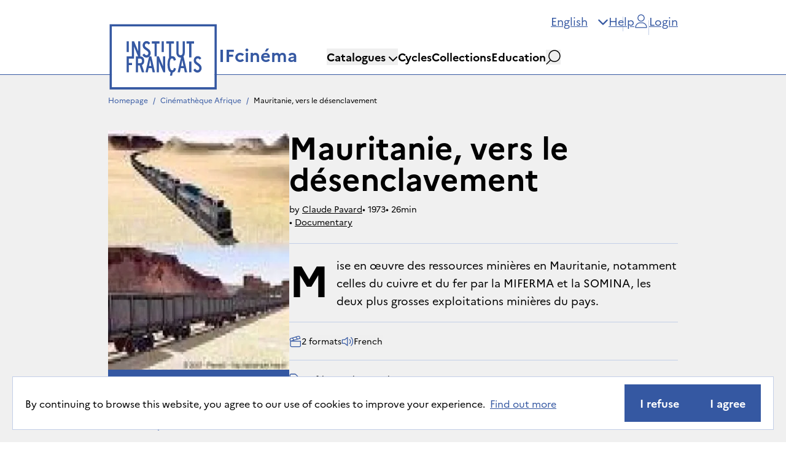

--- FILE ---
content_type: text/html; charset=utf-8
request_url: https://ifcinema.institutfrancais.com/en/movie?id=21980675-48ed-1328-61b3-b99c50fb09b0
body_size: 19108
content:
<!DOCTYPE html><html lang="en"><head><meta name="viewport" content="width=device-width"/><meta charSet="utf-8"/><title>IFcinéma - Mauritanie, vers le désenclavement</title><meta name="description" content="Mise en œuvre des ressources minières en Mauritanie, notamment celles du cuivre et du fer par la MIFERMA et la SOMINA, les deux plus grosses exploitations miniè"/><meta name="next-head-count" content="4"/><meta http-equiv="x-ua-compatible" content="IE=edge"/><link rel="dns-prefetch" href="https://ifcinema-auth.institutfrancais.com"/><link rel="dns-prefetch" href="https://ifcinema-api.institutfrancais.com"/><link rel="dns-prefetch" href="https://image-resize.lab.arte.tv"/><link rel="apple-touch-icon" sizes="57x57" href="/favicons/favicon-57x57.png"/><link rel="apple-touch-icon" sizes="60x60" href="/favicons/favicon-60x60.png"/><link rel="apple-touch-icon" sizes="72x72" href="/favicons/favicon-72x72.png"/><link rel="apple-touch-icon" sizes="76x76" href="/favicons/favicon-76x76.png"/><link rel="apple-touch-icon" sizes="114x114" href="/favicons/favicon-114x114.png"/><link rel="apple-touch-icon" sizes="120x120" href="/favicons/favicon-120x120.png"/><link rel="apple-touch-icon" sizes="144x144" href="/favicons/favicon-144x144.png"/><link rel="apple-touch-icon" sizes="152x152" href="/favicons/favicon-152x152.png"/><link rel="apple-touch-icon" sizes="180x180" href="/favicons/favicon-180x180.png"/><link rel="icon" type="image/png" href="/favicons/favicon-16x16.png" sizes="16x16"/><link rel="icon" type="image/png" href="/favicons/favicon-32x32.png" sizes="32x32"/><link rel="icon" type="image/png" href="/favicons/favicon-48x48.png" sizes="48x48"/><link rel="icon" type="image/png" href="/favicons/favicon-72x72.png" sizes="72x72"/><link rel="icon" type="image/png" href="/favicons/favicon-96x96.png" sizes="96x96"/><link rel="icon" type="image/png" href="/favicons/favicon-144x144.png" sizes="144x144"/><link rel="icon" type="image/png" href="/favicons/favicon-192x192.png" sizes="192x192"/><link rel="manifest" href="/favicons/manifest.json"/><meta name="apple-mobile-web-app-title" content="IF Cinéma"/><meta name="apple-mobile-web-app-status-bar-style" content="black-translucent"/><meta name="application-name" content="IF Cinéma"/><meta name="msapplication-TileColor" content="#2d89ef"/><meta name="msapplication-TileImage" content="/ms-icon-144x144.png"/><meta name="msapplication-config" content="/browserconfig.xml"/><meta name="theme-color" content="#ffffff"/><link rel="shortcut icon" href="/favicons/favicon.ico"/><style type="text/css">:root, :host {
  --fa-font-solid: normal 900 1em/1 &quot;Font Awesome 6 Free&quot;;
  --fa-font-regular: normal 400 1em/1 &quot;Font Awesome 6 Free&quot;;
  --fa-font-light: normal 300 1em/1 &quot;Font Awesome 6 Pro&quot;;
  --fa-font-thin: normal 100 1em/1 &quot;Font Awesome 6 Pro&quot;;
  --fa-font-duotone: normal 900 1em/1 &quot;Font Awesome 6 Duotone&quot;;
  --fa-font-duotone-regular: normal 400 1em/1 &quot;Font Awesome 6 Duotone&quot;;
  --fa-font-duotone-light: normal 300 1em/1 &quot;Font Awesome 6 Duotone&quot;;
  --fa-font-duotone-thin: normal 100 1em/1 &quot;Font Awesome 6 Duotone&quot;;
  --fa-font-brands: normal 400 1em/1 &quot;Font Awesome 6 Brands&quot;;
  --fa-font-sharp-solid: normal 900 1em/1 &quot;Font Awesome 6 Sharp&quot;;
  --fa-font-sharp-regular: normal 400 1em/1 &quot;Font Awesome 6 Sharp&quot;;
  --fa-font-sharp-light: normal 300 1em/1 &quot;Font Awesome 6 Sharp&quot;;
  --fa-font-sharp-thin: normal 100 1em/1 &quot;Font Awesome 6 Sharp&quot;;
  --fa-font-sharp-duotone-solid: normal 900 1em/1 &quot;Font Awesome 6 Sharp Duotone&quot;;
  --fa-font-sharp-duotone-regular: normal 400 1em/1 &quot;Font Awesome 6 Sharp Duotone&quot;;
  --fa-font-sharp-duotone-light: normal 300 1em/1 &quot;Font Awesome 6 Sharp Duotone&quot;;
  --fa-font-sharp-duotone-thin: normal 100 1em/1 &quot;Font Awesome 6 Sharp Duotone&quot;;
}

svg:not(:root).svg-inline--fa, svg:not(:host).svg-inline--fa {
  overflow: visible;
  box-sizing: content-box;
}

.svg-inline--fa {
  display: var(--fa-display, inline-block);
  height: 1em;
  overflow: visible;
  vertical-align: -0.125em;
}
.svg-inline--fa.fa-2xs {
  vertical-align: 0.1em;
}
.svg-inline--fa.fa-xs {
  vertical-align: 0em;
}
.svg-inline--fa.fa-sm {
  vertical-align: -0.0714285705em;
}
.svg-inline--fa.fa-lg {
  vertical-align: -0.2em;
}
.svg-inline--fa.fa-xl {
  vertical-align: -0.25em;
}
.svg-inline--fa.fa-2xl {
  vertical-align: -0.3125em;
}
.svg-inline--fa.fa-pull-left {
  margin-right: var(--fa-pull-margin, 0.3em);
  width: auto;
}
.svg-inline--fa.fa-pull-right {
  margin-left: var(--fa-pull-margin, 0.3em);
  width: auto;
}
.svg-inline--fa.fa-li {
  width: var(--fa-li-width, 2em);
  top: 0.25em;
}
.svg-inline--fa.fa-fw {
  width: var(--fa-fw-width, 1.25em);
}

.fa-layers svg.svg-inline--fa {
  bottom: 0;
  left: 0;
  margin: auto;
  position: absolute;
  right: 0;
  top: 0;
}

.fa-layers-counter, .fa-layers-text {
  display: inline-block;
  position: absolute;
  text-align: center;
}

.fa-layers {
  display: inline-block;
  height: 1em;
  position: relative;
  text-align: center;
  vertical-align: -0.125em;
  width: 1em;
}
.fa-layers svg.svg-inline--fa {
  transform-origin: center center;
}

.fa-layers-text {
  left: 50%;
  top: 50%;
  transform: translate(-50%, -50%);
  transform-origin: center center;
}

.fa-layers-counter {
  background-color: var(--fa-counter-background-color, #ff253a);
  border-radius: var(--fa-counter-border-radius, 1em);
  box-sizing: border-box;
  color: var(--fa-inverse, #fff);
  line-height: var(--fa-counter-line-height, 1);
  max-width: var(--fa-counter-max-width, 5em);
  min-width: var(--fa-counter-min-width, 1.5em);
  overflow: hidden;
  padding: var(--fa-counter-padding, 0.25em 0.5em);
  right: var(--fa-right, 0);
  text-overflow: ellipsis;
  top: var(--fa-top, 0);
  transform: scale(var(--fa-counter-scale, 0.25));
  transform-origin: top right;
}

.fa-layers-bottom-right {
  bottom: var(--fa-bottom, 0);
  right: var(--fa-right, 0);
  top: auto;
  transform: scale(var(--fa-layers-scale, 0.25));
  transform-origin: bottom right;
}

.fa-layers-bottom-left {
  bottom: var(--fa-bottom, 0);
  left: var(--fa-left, 0);
  right: auto;
  top: auto;
  transform: scale(var(--fa-layers-scale, 0.25));
  transform-origin: bottom left;
}

.fa-layers-top-right {
  top: var(--fa-top, 0);
  right: var(--fa-right, 0);
  transform: scale(var(--fa-layers-scale, 0.25));
  transform-origin: top right;
}

.fa-layers-top-left {
  left: var(--fa-left, 0);
  right: auto;
  top: var(--fa-top, 0);
  transform: scale(var(--fa-layers-scale, 0.25));
  transform-origin: top left;
}

.fa-1x {
  font-size: 1em;
}

.fa-2x {
  font-size: 2em;
}

.fa-3x {
  font-size: 3em;
}

.fa-4x {
  font-size: 4em;
}

.fa-5x {
  font-size: 5em;
}

.fa-6x {
  font-size: 6em;
}

.fa-7x {
  font-size: 7em;
}

.fa-8x {
  font-size: 8em;
}

.fa-9x {
  font-size: 9em;
}

.fa-10x {
  font-size: 10em;
}

.fa-2xs {
  font-size: 0.625em;
  line-height: 0.1em;
  vertical-align: 0.225em;
}

.fa-xs {
  font-size: 0.75em;
  line-height: 0.0833333337em;
  vertical-align: 0.125em;
}

.fa-sm {
  font-size: 0.875em;
  line-height: 0.0714285718em;
  vertical-align: 0.0535714295em;
}

.fa-lg {
  font-size: 1.25em;
  line-height: 0.05em;
  vertical-align: -0.075em;
}

.fa-xl {
  font-size: 1.5em;
  line-height: 0.0416666682em;
  vertical-align: -0.125em;
}

.fa-2xl {
  font-size: 2em;
  line-height: 0.03125em;
  vertical-align: -0.1875em;
}

.fa-fw {
  text-align: center;
  width: 1.25em;
}

.fa-ul {
  list-style-type: none;
  margin-left: var(--fa-li-margin, 2.5em);
  padding-left: 0;
}
.fa-ul &gt; li {
  position: relative;
}

.fa-li {
  left: calc(-1 * var(--fa-li-width, 2em));
  position: absolute;
  text-align: center;
  width: var(--fa-li-width, 2em);
  line-height: inherit;
}

.fa-border {
  border-color: var(--fa-border-color, #eee);
  border-radius: var(--fa-border-radius, 0.1em);
  border-style: var(--fa-border-style, solid);
  border-width: var(--fa-border-width, 0.08em);
  padding: var(--fa-border-padding, 0.2em 0.25em 0.15em);
}

.fa-pull-left {
  float: left;
  margin-right: var(--fa-pull-margin, 0.3em);
}

.fa-pull-right {
  float: right;
  margin-left: var(--fa-pull-margin, 0.3em);
}

.fa-beat {
  animation-name: fa-beat;
  animation-delay: var(--fa-animation-delay, 0s);
  animation-direction: var(--fa-animation-direction, normal);
  animation-duration: var(--fa-animation-duration, 1s);
  animation-iteration-count: var(--fa-animation-iteration-count, infinite);
  animation-timing-function: var(--fa-animation-timing, ease-in-out);
}

.fa-bounce {
  animation-name: fa-bounce;
  animation-delay: var(--fa-animation-delay, 0s);
  animation-direction: var(--fa-animation-direction, normal);
  animation-duration: var(--fa-animation-duration, 1s);
  animation-iteration-count: var(--fa-animation-iteration-count, infinite);
  animation-timing-function: var(--fa-animation-timing, cubic-bezier(0.28, 0.84, 0.42, 1));
}

.fa-fade {
  animation-name: fa-fade;
  animation-delay: var(--fa-animation-delay, 0s);
  animation-direction: var(--fa-animation-direction, normal);
  animation-duration: var(--fa-animation-duration, 1s);
  animation-iteration-count: var(--fa-animation-iteration-count, infinite);
  animation-timing-function: var(--fa-animation-timing, cubic-bezier(0.4, 0, 0.6, 1));
}

.fa-beat-fade {
  animation-name: fa-beat-fade;
  animation-delay: var(--fa-animation-delay, 0s);
  animation-direction: var(--fa-animation-direction, normal);
  animation-duration: var(--fa-animation-duration, 1s);
  animation-iteration-count: var(--fa-animation-iteration-count, infinite);
  animation-timing-function: var(--fa-animation-timing, cubic-bezier(0.4, 0, 0.6, 1));
}

.fa-flip {
  animation-name: fa-flip;
  animation-delay: var(--fa-animation-delay, 0s);
  animation-direction: var(--fa-animation-direction, normal);
  animation-duration: var(--fa-animation-duration, 1s);
  animation-iteration-count: var(--fa-animation-iteration-count, infinite);
  animation-timing-function: var(--fa-animation-timing, ease-in-out);
}

.fa-shake {
  animation-name: fa-shake;
  animation-delay: var(--fa-animation-delay, 0s);
  animation-direction: var(--fa-animation-direction, normal);
  animation-duration: var(--fa-animation-duration, 1s);
  animation-iteration-count: var(--fa-animation-iteration-count, infinite);
  animation-timing-function: var(--fa-animation-timing, linear);
}

.fa-spin {
  animation-name: fa-spin;
  animation-delay: var(--fa-animation-delay, 0s);
  animation-direction: var(--fa-animation-direction, normal);
  animation-duration: var(--fa-animation-duration, 2s);
  animation-iteration-count: var(--fa-animation-iteration-count, infinite);
  animation-timing-function: var(--fa-animation-timing, linear);
}

.fa-spin-reverse {
  --fa-animation-direction: reverse;
}

.fa-pulse,
.fa-spin-pulse {
  animation-name: fa-spin;
  animation-direction: var(--fa-animation-direction, normal);
  animation-duration: var(--fa-animation-duration, 1s);
  animation-iteration-count: var(--fa-animation-iteration-count, infinite);
  animation-timing-function: var(--fa-animation-timing, steps(8));
}

@media (prefers-reduced-motion: reduce) {
  .fa-beat,
.fa-bounce,
.fa-fade,
.fa-beat-fade,
.fa-flip,
.fa-pulse,
.fa-shake,
.fa-spin,
.fa-spin-pulse {
    animation-delay: -1ms;
    animation-duration: 1ms;
    animation-iteration-count: 1;
    transition-delay: 0s;
    transition-duration: 0s;
  }
}
@keyframes fa-beat {
  0%, 90% {
    transform: scale(1);
  }
  45% {
    transform: scale(var(--fa-beat-scale, 1.25));
  }
}
@keyframes fa-bounce {
  0% {
    transform: scale(1, 1) translateY(0);
  }
  10% {
    transform: scale(var(--fa-bounce-start-scale-x, 1.1), var(--fa-bounce-start-scale-y, 0.9)) translateY(0);
  }
  30% {
    transform: scale(var(--fa-bounce-jump-scale-x, 0.9), var(--fa-bounce-jump-scale-y, 1.1)) translateY(var(--fa-bounce-height, -0.5em));
  }
  50% {
    transform: scale(var(--fa-bounce-land-scale-x, 1.05), var(--fa-bounce-land-scale-y, 0.95)) translateY(0);
  }
  57% {
    transform: scale(1, 1) translateY(var(--fa-bounce-rebound, -0.125em));
  }
  64% {
    transform: scale(1, 1) translateY(0);
  }
  100% {
    transform: scale(1, 1) translateY(0);
  }
}
@keyframes fa-fade {
  50% {
    opacity: var(--fa-fade-opacity, 0.4);
  }
}
@keyframes fa-beat-fade {
  0%, 100% {
    opacity: var(--fa-beat-fade-opacity, 0.4);
    transform: scale(1);
  }
  50% {
    opacity: 1;
    transform: scale(var(--fa-beat-fade-scale, 1.125));
  }
}
@keyframes fa-flip {
  50% {
    transform: rotate3d(var(--fa-flip-x, 0), var(--fa-flip-y, 1), var(--fa-flip-z, 0), var(--fa-flip-angle, -180deg));
  }
}
@keyframes fa-shake {
  0% {
    transform: rotate(-15deg);
  }
  4% {
    transform: rotate(15deg);
  }
  8%, 24% {
    transform: rotate(-18deg);
  }
  12%, 28% {
    transform: rotate(18deg);
  }
  16% {
    transform: rotate(-22deg);
  }
  20% {
    transform: rotate(22deg);
  }
  32% {
    transform: rotate(-12deg);
  }
  36% {
    transform: rotate(12deg);
  }
  40%, 100% {
    transform: rotate(0deg);
  }
}
@keyframes fa-spin {
  0% {
    transform: rotate(0deg);
  }
  100% {
    transform: rotate(360deg);
  }
}
.fa-rotate-90 {
  transform: rotate(90deg);
}

.fa-rotate-180 {
  transform: rotate(180deg);
}

.fa-rotate-270 {
  transform: rotate(270deg);
}

.fa-flip-horizontal {
  transform: scale(-1, 1);
}

.fa-flip-vertical {
  transform: scale(1, -1);
}

.fa-flip-both,
.fa-flip-horizontal.fa-flip-vertical {
  transform: scale(-1, -1);
}

.fa-rotate-by {
  transform: rotate(var(--fa-rotate-angle, 0));
}

.fa-stack {
  display: inline-block;
  vertical-align: middle;
  height: 2em;
  position: relative;
  width: 2.5em;
}

.fa-stack-1x,
.fa-stack-2x {
  bottom: 0;
  left: 0;
  margin: auto;
  position: absolute;
  right: 0;
  top: 0;
  z-index: var(--fa-stack-z-index, auto);
}

.svg-inline--fa.fa-stack-1x {
  height: 1em;
  width: 1.25em;
}
.svg-inline--fa.fa-stack-2x {
  height: 2em;
  width: 2.5em;
}

.fa-inverse {
  color: var(--fa-inverse, #fff);
}

.sr-only,
.fa-sr-only {
  position: absolute;
  width: 1px;
  height: 1px;
  padding: 0;
  margin: -1px;
  overflow: hidden;
  clip: rect(0, 0, 0, 0);
  white-space: nowrap;
  border-width: 0;
}

.sr-only-focusable:not(:focus),
.fa-sr-only-focusable:not(:focus) {
  position: absolute;
  width: 1px;
  height: 1px;
  padding: 0;
  margin: -1px;
  overflow: hidden;
  clip: rect(0, 0, 0, 0);
  white-space: nowrap;
  border-width: 0;
}

.svg-inline--fa .fa-primary {
  fill: var(--fa-primary-color, currentColor);
  opacity: var(--fa-primary-opacity, 1);
}

.svg-inline--fa .fa-secondary {
  fill: var(--fa-secondary-color, currentColor);
  opacity: var(--fa-secondary-opacity, 0.4);
}

.svg-inline--fa.fa-swap-opacity .fa-primary {
  opacity: var(--fa-secondary-opacity, 0.4);
}

.svg-inline--fa.fa-swap-opacity .fa-secondary {
  opacity: var(--fa-primary-opacity, 1);
}

.svg-inline--fa mask .fa-primary,
.svg-inline--fa mask .fa-secondary {
  fill: black;
}</style><link rel="preload" href="/_next/static/css/a39b122f83faf755.css" as="style"/><link rel="stylesheet" href="/_next/static/css/a39b122f83faf755.css" data-n-g=""/><noscript data-n-css=""></noscript><script defer="" nomodule="" src="/_next/static/chunks/polyfills-5cd94c89d3acac5f.js"></script><script src="/_next/static/chunks/webpack-42beed548739cfdb.js" defer=""></script><script src="/_next/static/chunks/framework-79bce4a3a540b080.js" defer=""></script><script src="/_next/static/chunks/main-d736e22e412ddce2.js" defer=""></script><script src="/_next/static/chunks/pages/_app-dc6920305fba0d23.js" defer=""></script><script src="/_next/static/chunks/ff493b0a-3062bfbfff5eae82.js" defer=""></script><script src="/_next/static/chunks/9760-11aab9901e455dfc.js" defer=""></script><script src="/_next/static/chunks/9382-1f3dd3e10c2fdbb0.js" defer=""></script><script src="/_next/static/chunks/8950-b4f884ea864c4886.js" defer=""></script><script src="/_next/static/chunks/3674-5065ed90dc85fa74.js" defer=""></script><script src="/_next/static/chunks/5503-3923cd4239cc89fe.js" defer=""></script><script src="/_next/static/chunks/6182-ede5fd057ac91f45.js" defer=""></script><script src="/_next/static/chunks/722-7a3201c4b58045fe.js" defer=""></script><script src="/_next/static/chunks/156-1bbf47162b14f20b.js" defer=""></script><script src="/_next/static/chunks/pages/movie-88c2e2328f6c54d7.js" defer=""></script><script src="/_next/static/k3AclWGqZZHc0t4B2kNBa/_buildManifest.js" defer=""></script><script src="/_next/static/k3AclWGqZZHc0t4B2kNBa/_ssgManifest.js" defer=""></script><script src="/_next/static/k3AclWGqZZHc0t4B2kNBa/_middlewareManifest.js" defer=""></script></head><body><div id="__next" data-reactroot=""><div><main role="main" id="content"><ul class="flex flex-row overflow-hidden whitespace-pre px-44 max-xl:px-12 max-lg:px-6 pb-2 max-lg:pt-4 pt-8 text-sm bg-[#F0F0F0]"><li><a target="_self" class="text-blue underline-offset-8 hover:no-underline hover:text-black transition-colors no-underline" style="pointer-events:auto" href="/en">Homepage</a><span class="mx-2 text-blue">/</span></li><li><a target="_self" class="text-blue underline-offset-8 hover:no-underline hover:text-black transition-colors no-underline" style="pointer-events:auto" href="/en/catalog/afr">Cinémathèque Afrique</a><span class="mx-2 text-blue">/</span></li><li><button disabled="" class="text-black">Mauritanie, vers le désenclavement</button></li></ul><div class="flex flex-col gap-16 max-lg:gap-0"><section class="flex flex-col gap-4 bg-[#F0F0F0] pt-6"><div class="relative h-[300px] w-[230px] self-center"><a href="/movie?id=21980675-48ed-1328-61b3-b99c50fb09b0"><img src="https://medias-ifcinema.lab.arte.tv//medias/prod/uploads/db/b7/dbb789c6-d2d6-e280-355f-85bc2a9ddcad.jpg" class="absolute inset-0 size-full object-cover" alt="Mauritanie, vers le desenclavement - Affiche"/></a></div><div class="flex flex-col bg-[#F0F0F0] text-base mt-3 px-6"><h1 class="text-5xl font-bold max-lg:self-center max-lg:text-center lg:text-6xl">Mauritanie, vers le désenclavement</h1><div class="flex flex-col gap-1 lg:gap-2 mt-4"><div class="flex flex-row flex-wrap gap-2"><span class="whitespace-pre">by<!-- --> <a target="_self" class="underline text-black hover:opacity-60 transition-opacity" style="pointer-events:auto" href="/en/search?q_text=Claude%20Pavard">Claude Pavard</a></span><span class="whitespace-pre"><span aria-hidden="true">• </span>1973</span><span class="whitespace-pre"><span aria-hidden="true">• </span>26min</span></div><div><span class="whitespace-pre"><span aria-hidden="true">• </span><a target="_self" class="underline text-black hover:opacity-60 transition-opacity hover:no-underline" style="pointer-events:auto" href="/en/movies?q_category=documentary">Documentary</a></span></div></div></div><div class="flex flex-col items-center gap-4 max-lg:bg-[#F0F0F0] px-6"><button class="inline-flex items-center gap-4 justify-center whitespace-nowrap ring-offset-background transition-colors focus-visible:outline-none focus-visible:ring-2 focus-visible:ring-ring focus-visible:ring-offset-2 disabled:pointer-events-none disabled:bg-[#F0F0F0] disabled:text-[#797676] disabled:border-none text-xl font-sans font-bold py-4 px-6 max-lg:px-4 border border-blue bg-blue text-white hover:bg-white hover:text-blue w-full"><svg height="24" width="24" class="h-6 w-6"><use href="/assets/cart.svg#cart"></use></svg>Order</button><button class="inline-flex items-center gap-4 justify-center whitespace-nowrap ring-offset-background transition-colors focus-visible:outline-none focus-visible:ring-2 focus-visible:ring-ring focus-visible:ring-offset-2 disabled:pointer-events-none disabled:bg-[#F0F0F0] disabled:text-[#797676] disabled:border-none text-xl font-sans font-bold py-4 px-6 max-lg:px-4 bg-transparent group w-[280px] text-blue hover:text-black" aria-label="Add to wishlist"><svg aria-hidden="true" focusable="false" data-prefix="fal" data-icon="heart" class="svg-inline--fa fa-heart group-hover:text-[#FF9575]" role="img" xmlns="http://www.w3.org/2000/svg" viewBox="0 0 512 512"><path fill="currentColor" d="M244 130.6l-12-13.5-4.2-4.7c-26-29.2-65.3-42.8-103.8-35.8c-53.3 9.7-92 56.1-92 110.3l0 3.5c0 32.3 13.4 63.1 37.1 85.1L253 446.8c.8 .7 1.9 1.2 3 1.2s2.2-.4 3-1.2L443 275.5c23.6-22 37-52.8 37-85.1l0-3.5c0-54.2-38.7-100.6-92-110.3c-38.5-7-77.8 6.6-103.8 35.8l-4.2 4.7-12 13.5c-3 3.4-7.4 5.4-12 5.4s-8.9-2-12-5.4zm34.9-57.1C311 48.4 352.7 37.7 393.7 45.1C462.2 57.6 512 117.3 512 186.9l0 3.5c0 36-13.1 70.6-36.6 97.5c-3.4 3.8-6.9 7.5-10.7 11l-184 171.3c-.8 .8-1.7 1.5-2.6 2.2c-6.3 4.9-14.1 7.5-22.1 7.5c-9.2 0-18-3.5-24.8-9.7L47.2 299c-3.8-3.5-7.3-7.2-10.7-11C13.1 261 0 226.4 0 190.4l0-3.5C0 117.3 49.8 57.6 118.3 45.1c40.9-7.4 82.6 3.2 114.7 28.4c6.7 5.3 13 11.1 18.7 17.6l4.2 4.7 4.2-4.7c4.2-4.7 8.6-9.1 13.3-13.1c1.8-1.5 3.6-3 5.4-4.5z"></path></svg>Add to wishlist</button></div><div class="flex flex-col text-base max-lg:bg-white max-lg:px-6 max-lg:pb-8"><p class="mt-6 py-5 text-xl leading-[29px] first-letter:float-left first-letter:mr-3 first-letter:text-7xl first-letter:font-bold lg:border-t-[1px] lg:border-t-gray-border">Mise en œuvre des ressources minières en Mauritanie, notamment celles du cuivre et du fer par la MIFERMA et la SOMINA, les deux plus grosses exploitations minières du pays.</p><div class="flex flex-row gap-6 hover:cursor-pointer flex-wrap border-t-[1px] border-t-gray-border py-5 max-lg:gap-4"><button data-state="closed"><div class="flex flex-row flex-wrap gap-8 hover:cursor-pointer max-lg:gap-4"><span class="flex flex-row items-center gap-2 whitespace-pre"><svg height="24" width="24" class="size-5 text-blue"><use href="/assets/format.svg#format"></use></svg><span>2 formats</span></span><span class="flex flex-row items-center gap-2 whitespace-pre"><svg height="24" width="24" class="size-5 text-blue"><use href="/assets/audio.svg#audio"></use></svg><span>French</span></span></div></button></div><div class="flex flex-row flex-wrap items-center gap-[2px] whitespace-pre-wrap border-t-[1px] border-t-gray-border py-5"><svg height="24" width="24" class="mr-3 h-5 w-5"><use href="/assets/tag.svg#tag"></use></svg><a target="_self" class="underline text-black hover:opacity-60 transition-opacity first-letter:uppercase" style="pointer-events:auto" href="/en/search?q_text=Africa">Africa</a>, <a target="_self" class="underline text-black hover:opacity-60 transition-opacity first-letter:uppercase" style="pointer-events:auto" href="/en/search?q_text=business">business</a>, <a target="_self" class="underline text-black hover:opacity-60 transition-opacity first-letter:uppercase" style="pointer-events:auto" href="/en/search?q_text=science">science</a></div></div></section><div class="flex flex-row px-44 max-xl:px-12 max-lg:flex-col-reverse max-lg:gap-4 max-lg:bg-[#F0F0F0] max-lg:px-6 max-lg:py-6 lg:gap-20"><div class="flex flex-col max-lg:mt-5 lg:flex-1"><h2 class="text-2xl font-bold">Film listing</h2><div class="mt-6 flex w-full flex-row gap-5 max-lg:hidden"><ul class="inline-flex flex-col max-lg:w-full flex-1"><li class="flex w-full flex-row items-center border-t border-y-gray-border py-5"><span class="inline-block whitespace-pre text-sm font-bold uppercase">year</span><span class="ml-4 flex-1 text-base">1973</span></li><li class="flex w-full flex-row items-center border-t border-y-gray-border py-5"><span class="inline-block whitespace-pre text-sm font-bold uppercase">nationality</span><span class="ml-4 flex-1 text-base">Mauritania</span></li><li class="flex w-full flex-row items-center border-t border-y-gray-border py-5 border-b"><span class="inline-block whitespace-pre text-sm font-bold uppercase">running time</span><span class="ml-4 flex-1 text-base">26min</span></li></ul><ul class="inline-flex flex-col max-lg:w-full flex-1"><li class="flex w-full flex-row items-center border-t border-y-gray-border py-5"><span class="inline-block whitespace-pre text-sm font-bold uppercase">filming format</span><span class="ml-4 flex-1 text-base">16 MM</span></li><li class="flex w-full flex-row items-center border-t border-y-gray-border py-5 border-b"><span class="inline-block whitespace-pre text-sm font-bold uppercase">colour</span><span class="ml-4 flex-1 text-base">Colour</span></li></ul></div><div class="mt-6 flex flex-col gap-5 lg:hidden"><ul class="inline-flex flex-col max-lg:w-full"><li class="flex w-full flex-row items-center border-t border-y-gray-border py-5"><span class="inline-block whitespace-pre text-sm font-bold uppercase">year</span><span class="ml-4 flex-1 text-base">1973</span></li><li class="flex w-full flex-row items-center border-t border-y-gray-border py-5"><span class="inline-block whitespace-pre text-sm font-bold uppercase">nationality</span><span class="ml-4 flex-1 text-base">Mauritania</span></li><li class="flex w-full flex-row items-center border-t border-y-gray-border py-5 border-b"><span class="inline-block whitespace-pre text-sm font-bold uppercase">running time</span><span class="ml-4 flex-1 text-base">26min</span></li></ul><ul class="inline-flex flex-col max-lg:w-full"><li class="flex w-full flex-row items-center border-t border-y-gray-border py-5"><span class="inline-block whitespace-pre text-sm font-bold uppercase">filming format</span><span class="ml-4 flex-1 text-base">16 MM</span></li><li class="flex w-full flex-row items-center border-t border-y-gray-border py-5 border-b"><span class="inline-block whitespace-pre text-sm font-bold uppercase">colour</span><span class="ml-4 flex-1 text-base">Colour</span></li></ul></div></div><div class="relative max-lg:self-center lg:ml-auto"><div class="relative left-[calc(50%-32px)] top-1 z-40 h-2 w-16 -rotate-6 bg-green"></div><div class="flex items-center justify-center bg-[#F0F0F0] h-[225px] w-[400px] max-lg:h-[175px] max-lg:w-[312px] max-lg:bg-white"><svg height="24" width="24" class="size-16 text-gray"><use href="/assets/clapper.svg#clapper"></use></svg></div></div></div><div class="flex flex-row px-44 max-xl:px-12 max-xl:pr-12 max-lg:flex-col max-lg:gap-4 max-lg:px-6 max-lg:py-6 lg:gap-20"><div class="relative max-lg:self-center"><div class="relative left-[calc(50%-32px)] top-1 z-40 h-2 w-16 rotate-6 bg-green"></div><div class="flex items-center justify-center bg-[#F0F0F0] h-[225px] w-[400px] max-lg:h-[175px] max-lg:w-[312px]"><svg height="24" width="24" class="size-16 text-gray"><use href="/assets/clapper.svg#clapper"></use></svg></div></div><div class="flex flex-col gap-6"><h2 class="text-2xl font-bold">Resources pack</h2><ul class="flex flex-col border-b-[1px] border-b-gray-border"><li class="flex flex-row items-center gap-4 border-t-[1px] border-t-gray-border py-2"><span class="text-4xl font-bold">1</span><span class="text-base">media</span></li></ul></div></div><section class="flex flex-col gap-5 bg-[#EBEEF6] pt-8 pb-16 max-lg:py-10"><header class="flex flex-row items-center justify-between max-lg:flex-col max-lg:items-start max-lg:px-6 lg:px-12 xl:px-44"><h2 class="text-2xl font-bold">User reviews<!-- --> </h2></header><div class="mt-8 flex items-center justify-center max-lg:mt-0"><div class="flex flex-col items-center gap-6 rounded-br-[10px] border border-dashed border-gray-neutral px-20 py-10 max-lg:px-4"><span class="text-lg font-bold">Publish first review of « Mauritanie, vers le désenclavement »</span><button class="inline-flex items-center gap-4 justify-center whitespace-nowrap ring-offset-background transition-colors focus-visible:outline-none focus-visible:ring-2 focus-visible:ring-ring focus-visible:ring-offset-2 disabled:pointer-events-none disabled:bg-[#F0F0F0] disabled:text-[#797676] disabled:border-none text-xl font-sans py-4 px-6 max-lg:px-4 border border-blue bg-blue text-white hover:bg-white group font-bold no-underline hover:text-blue"><svg height="24" width="24"><use href="/assets/pen.svg#pen"></use></svg>Add my review</button></div></div></section><div class="mx-auto h-[1.5px] bg-[#E5E5E5] my-0 w-[75vw] max-lg:hidden"></div></div><div class="mx-auto h-[1.5px] bg-[#E5E5E5] my-0 w-[75vw] max-lg:hidden"></div><div class="fixed bottom-5 left-5 z-[100] flex w-[calc(100%-40px)] flex-row items-center justify-between gap-4 border border-gray-border bg-white px-5 py-3 max-lg:flex-col"><p>By continuing to browse this website, you agree to our use of cookies to improve your experience.<a target="_self" class="underline text-blue underline-offset-8 hover:no-underline hover:text-black transition-colors ml-2" style="pointer-events:auto" href="/en/terms-of-use"><a>Find out more</a></a></p><div class="flex flex-row gap-4 max-lg:mt-2"><button class="inline-flex items-center gap-4 justify-center whitespace-nowrap ring-offset-background transition-colors focus-visible:outline-none focus-visible:ring-2 focus-visible:ring-ring focus-visible:ring-offset-2 disabled:pointer-events-none disabled:bg-[#F0F0F0] disabled:text-[#797676] disabled:border-none text-xl font-sans font-bold py-4 px-6 max-lg:px-4 border border-blue bg-blue text-white hover:bg-white hover:text-blue ml-auto">I refuse</button><button class="inline-flex items-center gap-4 justify-center whitespace-nowrap ring-offset-background transition-colors focus-visible:outline-none focus-visible:ring-2 focus-visible:ring-ring focus-visible:ring-offset-2 disabled:pointer-events-none disabled:bg-[#F0F0F0] disabled:text-[#797676] disabled:border-none text-xl font-sans font-bold py-4 px-6 max-lg:px-4 border border-blue bg-blue text-white hover:bg-white hover:text-blue">I agree</button></div></div></main><footer role="contentinfo" class="bg-gray-light pt-10"><nav class="flex flex-row justify-around px-44 max-lg:px-12 max-sm:flex-col max-sm:gap-10" aria-label="Navigation de pied de page"><div class="flex flex-col items-center gap-12"><h2 class="relative text-2xl font-bold after:absolute after:-bottom-4 after:left-0 after:h-[6px] after:w-full after:bg-blue">The offer</h2><ul class="flex flex-col items-center gap-4"><li><a class="transition-opacity hover:opacity-70" href="/en/catalog/fr">French cinema</a></li><li><a class="transition-opacity hover:opacity-70" href="/en/catalog/afr">Cinémathèque Afrique</a></li><li><a class="transition-opacity hover:opacity-70" href="/en/cycles">Cycles</a></li><li><a class="transition-opacity hover:opacity-70" href="/en#collections">Collections</a></li><li><a class="transition-opacity hover:opacity-70" href="/en/education">Education</a></li></ul></div><div class="flex flex-col items-center gap-12"><h2 class="relative text-2xl font-bold after:absolute after:-bottom-4 after:left-0 after:h-[6px] after:w-full after:bg-blue">Help</h2><ul class="flex flex-col items-center gap-4"><li><a class="transition-opacity hover:opacity-70" href="/en/faq">Frequently Asked Questions</a></li><li><a class="transition-opacity hover:opacity-70" href="/en/contact">Contact us</a></li><li><a class="transition-opacity hover:opacity-70" href="/en/guide">User manuals</a></li><li><a class="transition-opacity hover:opacity-70" href="/en/communication-kit">Kit de communication</a></li></ul></div><div class="flex flex-col items-center gap-12"><h2 class="relative text-2xl font-bold after:absolute after:-bottom-4 after:left-0 after:h-[6px] after:w-full after:bg-blue">IFcinéma</h2><ul class="flex flex-col items-center gap-4"><li><a class="transition-opacity hover:opacity-70" href="/en/about">About</a></li><li><a class="transition-opacity hover:opacity-70" href="/en/legal">Credits</a></li><li><a class="transition-opacity hover:opacity-70" href="/en/privacy-policy">Privacy policy</a></li><li><a class="transition-opacity hover:opacity-70" href="/en/terms-of-use">Terms of Use</a></li><li><a class="transition-opacity hover:opacity-70" href="/en/accessibility">Accessibility statement</a></li></ul></div></nav><div class="relative mt-12 flex h-64 flex-row items-center justify-between bg-blue px-44 pt-6 text-white max-xl:h-auto max-xl:flex-col max-xl:items-center max-lg:px-6"><button type="button" class="absolute -top-10 right-10 max-lg:hidden"><img src="/img/back_to_top.svg" class="h-[100px] w-[100px]" alt="backToTop"/></button><div class="flex flex-row gap-4 max-xl:gap-8"><img src="/img/french_republic_logo.svg" class="h-[102px] w-[113px]" alt="logoFrenchRepublic" role="presentation"/><img src="/img/logo_if_inverted.svg" class="h-[107px] w-[180px]" alt="logoIF" role="presentation"/></div><div class="flex flex-col max-xl:mt-10"><span class="text-right text-xl max-xl:text-center">Institut français, tous droits réservés<!-- --> <!-- -->2026</span><ul class="mt-3 flex flex-row flex-wrap gap-8 text-sm max-lg:mt-6 max-lg:justify-center max-lg:gap-3"><li><a class="relative whitespace-pre pl-4 transition-opacity after:absolute after:-right-[16px] after:top-[5px] after:h-4 after:w-[1px] after:bg-white hover:opacity-70" href="/en/legal">Credits</a></li><li><a class="relative whitespace-pre pl-4 transition-opacity after:absolute after:-right-[16px] after:top-[5px] after:h-4 after:w-[1px] after:bg-white hover:opacity-70" href="/en/privacy-policy">Privacy policy</a></li><li><a class="relative whitespace-pre pl-4 transition-opacity after:absolute after:-right-[16px] after:top-[5px] after:h-4 after:w-[1px] after:bg-white hover:opacity-70" href="/en/terms-of-use">CGU</a></li><li><a class="whitespace-pre pl-4 transition-opacity hover:opacity-70" href="/en/accessibility">Accessibility statement</a></li></ul><ul class="mt-10 flex flex-row justify-end gap-10 max-xl:my-10 max-xl:justify-center"><li><a class="transition-opacity hover:opacity-70" href="https://www.facebook.com/institutfrancais.pageofficielle" target="_blank" rel="noopener noreferrer" aria-label="Facebook"><svg aria-hidden="true" focusable="false" data-prefix="fab" data-icon="facebook-f" class="svg-inline--fa fa-facebook-f h-6 w-6" role="img" xmlns="http://www.w3.org/2000/svg" viewBox="0 0 320 512"><path fill="currentColor" d="M80 299.3V512H196V299.3h86.5l18-97.8H196V166.9c0-51.7 20.3-71.5 72.7-71.5c16.3 0 29.4 .4 37 1.2V7.9C291.4 4 256.4 0 236.2 0C129.3 0 80 50.5 80 159.4v42.1H14v97.8H80z"></path></svg></a></li><li><a class="transition-opacity hover:opacity-70" href="https://www.instagram.com/if_officiel/" target="_blank" rel="noopener noreferrer" aria-label="Instagram"><svg aria-hidden="true" focusable="false" data-prefix="fab" data-icon="instagram" class="svg-inline--fa fa-instagram h-6 w-6" role="img" xmlns="http://www.w3.org/2000/svg" viewBox="0 0 448 512"><path fill="currentColor" d="M224.1 141c-63.6 0-114.9 51.3-114.9 114.9s51.3 114.9 114.9 114.9S339 319.5 339 255.9 287.7 141 224.1 141zm0 189.6c-41.1 0-74.7-33.5-74.7-74.7s33.5-74.7 74.7-74.7 74.7 33.5 74.7 74.7-33.6 74.7-74.7 74.7zm146.4-194.3c0 14.9-12 26.8-26.8 26.8-14.9 0-26.8-12-26.8-26.8s12-26.8 26.8-26.8 26.8 12 26.8 26.8zm76.1 27.2c-1.7-35.9-9.9-67.7-36.2-93.9-26.2-26.2-58-34.4-93.9-36.2-37-2.1-147.9-2.1-184.9 0-35.8 1.7-67.6 9.9-93.9 36.1s-34.4 58-36.2 93.9c-2.1 37-2.1 147.9 0 184.9 1.7 35.9 9.9 67.7 36.2 93.9s58 34.4 93.9 36.2c37 2.1 147.9 2.1 184.9 0 35.9-1.7 67.7-9.9 93.9-36.2 26.2-26.2 34.4-58 36.2-93.9 2.1-37 2.1-147.8 0-184.8zM398.8 388c-7.8 19.6-22.9 34.7-42.6 42.6-29.5 11.7-99.5 9-132.1 9s-102.7 2.6-132.1-9c-19.6-7.8-34.7-22.9-42.6-42.6-11.7-29.5-9-99.5-9-132.1s-2.6-102.7 9-132.1c7.8-19.6 22.9-34.7 42.6-42.6 29.5-11.7 99.5-9 132.1-9s102.7-2.6 132.1 9c19.6 7.8 34.7 22.9 42.6 42.6 11.7 29.5 9 99.5 9 132.1s2.7 102.7-9 132.1z"></path></svg></a></li><li><a class="transition-opacity hover:opacity-70" href="https://www.youtube.com/channel/UCyH-0RuevR7ia8j1OYQrHTw" target="_blank" rel="noopener noreferrer" aria-label="YouTube"><svg aria-hidden="true" focusable="false" data-prefix="fab" data-icon="youtube" class="svg-inline--fa fa-youtube h-6 w-6" role="img" xmlns="http://www.w3.org/2000/svg" viewBox="0 0 576 512"><path fill="currentColor" d="M549.655 124.083c-6.281-23.65-24.787-42.276-48.284-48.597C458.781 64 288 64 288 64S117.22 64 74.629 75.486c-23.497 6.322-42.003 24.947-48.284 48.597-11.412 42.867-11.412 132.305-11.412 132.305s0 89.438 11.412 132.305c6.281 23.65 24.787 41.5 48.284 47.821C117.22 448 288 448 288 448s170.78 0 213.371-11.486c23.497-6.321 42.003-24.171 48.284-47.821 11.412-42.867 11.412-132.305 11.412-132.305s0-89.438-11.412-132.305zm-317.51 213.508V175.185l142.739 81.205-142.739 81.201z"></path></svg></a></li><li><a class="transition-opacity hover:opacity-70" href="https://www.linkedin.com/company/ifparis/" target="_blank" rel="noopener noreferrer" aria-label="LinkedIn"><svg aria-hidden="true" focusable="false" data-prefix="fab" data-icon="linkedin-in" class="svg-inline--fa fa-linkedin-in h-6 w-6" role="img" xmlns="http://www.w3.org/2000/svg" viewBox="0 0 448 512"><path fill="currentColor" d="M100.28 448H7.4V148.9h92.88zM53.79 108.1C24.09 108.1 0 83.5 0 53.8a53.79 53.79 0 0 1 107.58 0c0 29.7-24.1 54.3-53.79 54.3zM447.9 448h-92.68V302.4c0-34.7-.7-79.2-48.29-79.2-48.29 0-55.69 37.7-55.69 76.7V448h-92.78V148.9h89.08v40.8h1.3c12.4-23.5 42.69-48.3 87.88-48.3 94 0 111.28 61.9 111.28 142.3V448z"></path></svg></a></li></ul></div></div></footer></div><iframe style="display:none" src="about:blank" title="Connection Iframe"></iframe></div><script id="__NEXT_DATA__" type="application/json">{"props":{"isServer":true,"initialState":{"UI":{"menuMobileIsOpen":false,"searchModalIsOpen":false,"connectionModalIsOpen":false,"orderModalIsOpen":false,"addedToCartModalIsOpen":false,"orderedRecentlyErrorModalIsOpen":false,"alreadyInCartErrorModalIsOpen":false,"notEnoughCreditErrorModalIsOpen":false,"creditsRequestModalIsOpen":false,"reactivateAccountModalIsOpen":false,"addReviewModalIsOpen":false,"reviewModalIsOpen":false,"reviewDeletionConfirmationModalIsOpen":false,"genericErrorMessage":"","genericErrorModalIsOpen":false,"digitalOrderModalIsOpen":false},"homepage":{"isLoading":false},"movie":{"isLoading":false,"data":{"title":"Mauritanie, vers le désenclavement","originalTitle":"Mauritanie, vers le désenclavement","synopsis":"Mise en œuvre des ressources minières en Mauritanie, notamment celles du cuivre et du fer par la MIFERMA et la SOMINA, les deux plus grosses exploitations minières du pays.","subtitle":null,"duration":26,"productionYear":1973,"keywords":[{"code":"africa","name":"Africa","hidden":false,"createdAt":"2019-11-29T18:24:47Z","updatedAt":"2019-11-29T18:26:07Z","createdBy":"6224847965814ecea7fae57e835b4fda","updatedBy":"6224847965814ecea7fae57e835b4fda","_links":{"self":{"href":"http://ifcinema-api.institutfrancais.com:443/keywords/741047ba-7509-68e7-9488-58ab2b54cc59"}},"id":"741047ba-7509-68e7-9488-58ab2b54cc59"},{"code":"business","name":"business","hidden":false,"createdAt":"2019-11-29T18:24:49Z","updatedAt":"2019-11-29T18:26:09Z","createdBy":"6224847965814ecea7fae57e835b4fda","updatedBy":"6224847965814ecea7fae57e835b4fda","_links":{"self":{"href":"http://ifcinema-api.institutfrancais.com:443/keywords/4c752194-23f7-835a-23ac-186a963875f9"}},"id":"4c752194-23f7-835a-23ac-186a963875f9"},{"code":"science","name":"science","hidden":false,"createdAt":"2019-11-29T18:26:10Z","updatedAt":"2019-11-29T18:26:10Z","createdBy":"6224847965814ecea7fae57e835b4fda","updatedBy":"6224847965814ecea7fae57e835b4fda","_links":{"self":{"href":"http://ifcinema-api.institutfrancais.com:443/keywords/5672d0e3-0745-44e6-02de-37ecc4d1d5a0"}},"id":"5672d0e3-0745-44e6-02de-37ecc4d1d5a0"}],"colorType":"colored","actors":[],"composers":[],"directors":[{"country":{"name":"France","hidden":false,"code":"FRA","_links":{"self":{"href":"http://ifcinema-api.institutfrancais.com:443/work-countries/c18329a2-193d-99d0-9baf-f88e9b6f8430"}},"id":"c18329a2-193d-99d0-9baf-f88e9b6f8430"},"firstName":"Claude","lastName":"Pavard","type":"person","_links":{"self":{"href":"http://ifcinema-api.institutfrancais.com:443/contributors/df0eae97-37de-c420-a9b0-79ecf7d6b444"}},"id":"df0eae97-37de-c420-a9b0-79ecf7d6b444"}],"directorsOfPhotography":[],"producers":[],"scenario":[],"genres":[],"themes":[{"code":"geography","name":"Geography","_links":{"self":{"href":"http://ifcinema-api.institutfrancais.com:443/themes/2721d41e-3f26-145b-4032-bc63da4fb730"}},"id":"2721d41e-3f26-145b-4032-bc63da4fb730"},{"code":"economics","name":"Economics","_links":{"self":{"href":"http://ifcinema-api.institutfrancais.com:443/themes/2cfb7d48-2bf7-d8b8-781e-d02c7f9186a4"}},"id":"2cfb7d48-2bf7-d8b8-781e-d02c7f9186a4"},{"code":"science","name":"Science","_links":{"self":{"href":"http://ifcinema-api.institutfrancais.com:443/themes/0585a894-b62d-b464-6835-629b4b3072dc"}},"id":"0585a894-b62d-b464-6835-629b4b3072dc"}],"educationalFiles":[],"originalAudioLanguages":[],"catalogCountries":[],"productionCountries":[{"name":"Mauritania","hidden":false,"code":"MRT","_links":{"self":{"href":"http://ifcinema-api.institutfrancais.com:443/work-countries/8c0c6126-7cb6-8ae4-6fc9-231580422c51"}},"id":"8c0c6126-7cb6-8ae4-6fc9-231580422c51"}],"shootingCountries":[{"name":"Mauritania","hidden":false,"code":"MRT","_links":{"self":{"href":"http://ifcinema-api.institutfrancais.com:443/work-countries/8c0c6126-7cb6-8ae4-6fc9-231580422c51"}},"id":"8c0c6126-7cb6-8ae4-6fc9-231580422c51"}],"credits":[],"poster":{"name":"Mauritanie, vers le desenclavement - Affiche","files":[{"name":"dbb789c6-d2d6-e280-355f-85bc2a9ddcad.jpg","url":"https://ifcinemastorage.lab.arte.tv/medias/prod/uploads/db/b7/dbb789c6-d2d6-e280-355f-85bc2a9ddcad.jpg","ext":"jpg","id":"dbb789c6-d2d6-e280-355f-85bc2a9ddcad"}],"_links":{"self":{"href":"http://ifcinema-api.institutfrancais.com:443/assets/15dcd380-31f4-3d7d-f64d-69da0954959d"}},"id":"15dcd380-31f4-3d7d-f64d-69da0954959d"},"status":"published","workType":"movie","alternativeIds":{"DRUPAL_ID":"16207"},"catalogs":[{"name":"Cinémathèque Afrique","hidden":false,"code":"afr","description":"Our Cinémathèque Afrique catalogue contains over 1,700 films from the beginning of African cinema to the present, more than 600 of which are available for non-commercial public screenings. Revered cinema classics by directors such as Sembene Ousmane, Souleymane Cissé, Idrissa Ouédraogo and Moustapha Alassane rub shoulders with Yennenga Stallion Fespaco Grand Prix winners and recent productions by young film-makers, including the short film “Will My Parent Come to See Me” by Mo Harawe, the documentary “The Spectre of Boko Haram” by Cyrielle Raingou and the war movie “Nome” by Sana Na N’Hada.","_links":{"self":{"href":"http://ifcinema-api.institutfrancais.com:443/movie-catalogs/0b4e874f-4973-bfb7-5120-2c39cc5e195a"}},"id":"0b4e874f-4973-bfb7-5120-2c39cc5e195a"}],"durationType":"short-film","category":{"name":"Documentary","hidden":false,"code":"documentary","_links":{"self":{"href":"http://ifcinema-api.institutfrancais.com:443/movie-categories/6c667f01-5a82-ee3e-2760-1aac6cfdd037"}},"id":"6c667f01-5a82-ee3e-2760-1aac6cfdd037"},"firstMovie":false,"restored":false,"filmingFormat":"16 mm","_links":{"self":{"href":"http://ifcinema-api.institutfrancais.com:443/movies/21980675-48ed-1328-61b3-b99c50fb09b0"},"contract":{"href":"http://ifcinema-api.institutfrancais.com:443/legal-contracts/21980675-48ed-1328-61b3-b99c50fb09b0","extra":{"freeStartingAt":null,"freeEndingAt":null,"startingAt":"1973-12-31T00:00Z","freeEnabled":false,"endingAt":"2050-12-30T00:00Z"}}},"id":"21980675-48ed-1328-61b3-b99c50fb09b0","cycles":[],"legalContracts":[{"startingAt":"1973-12-31T00:00Z","endingAt":"2050-12-30T00:00Z","rightHolders":[],"distributors":[],"excludedCountries":[],"movies":[{"title":"Mauritanie, vers le désenclavement","originalTitle":"Mauritanie, vers le désenclavement","synopsis":"Mise en œuvre des ressources minières en Mauritanie, notamment celles du cuivre et du fer par la MIFERMA et la SOMINA, les deux plus grosses exploitations minières du pays.","subtitle":null,"duration":26,"productionYear":1973,"keywords":[{"code":"africa","name":"Africa","hidden":false,"createdAt":"2019-11-29T18:24:47Z","updatedAt":"2019-11-29T18:26:07Z","createdBy":"6224847965814ecea7fae57e835b4fda","updatedBy":"6224847965814ecea7fae57e835b4fda","_links":{"self":{"href":"http://ifcinema-api.institutfrancais.com:443/keywords/741047ba-7509-68e7-9488-58ab2b54cc59"}},"id":"741047ba-7509-68e7-9488-58ab2b54cc59"},{"code":"business","name":"business","hidden":false,"createdAt":"2019-11-29T18:24:49Z","updatedAt":"2019-11-29T18:26:09Z","createdBy":"6224847965814ecea7fae57e835b4fda","updatedBy":"6224847965814ecea7fae57e835b4fda","_links":{"self":{"href":"http://ifcinema-api.institutfrancais.com:443/keywords/4c752194-23f7-835a-23ac-186a963875f9"}},"id":"4c752194-23f7-835a-23ac-186a963875f9"},{"code":"science","name":"science","hidden":false,"createdAt":"2019-11-29T18:26:10Z","updatedAt":"2019-11-29T18:26:10Z","createdBy":"6224847965814ecea7fae57e835b4fda","updatedBy":"6224847965814ecea7fae57e835b4fda","_links":{"self":{"href":"http://ifcinema-api.institutfrancais.com:443/keywords/5672d0e3-0745-44e6-02de-37ecc4d1d5a0"}},"id":"5672d0e3-0745-44e6-02de-37ecc4d1d5a0"}],"colorType":"colored","actors":[],"composers":[],"directors":[{"country":{"name":"France","hidden":false,"code":"FRA","_links":{"self":{"href":"http://ifcinema-api.institutfrancais.com:443/work-countries/c18329a2-193d-99d0-9baf-f88e9b6f8430"}},"id":"c18329a2-193d-99d0-9baf-f88e9b6f8430"},"firstName":"Claude","lastName":"Pavard","type":"person","_links":{"self":{"href":"http://ifcinema-api.institutfrancais.com:443/contributors/df0eae97-37de-c420-a9b0-79ecf7d6b444"}},"id":"df0eae97-37de-c420-a9b0-79ecf7d6b444"}],"directorsOfPhotography":[],"producers":[],"scenario":[],"genres":[],"themes":[{"code":"geography","name":"Geography","_links":{"self":{"href":"http://ifcinema-api.institutfrancais.com:443/themes/2721d41e-3f26-145b-4032-bc63da4fb730"}},"id":"2721d41e-3f26-145b-4032-bc63da4fb730"},{"code":"economics","name":"Economics","_links":{"self":{"href":"http://ifcinema-api.institutfrancais.com:443/themes/2cfb7d48-2bf7-d8b8-781e-d02c7f9186a4"}},"id":"2cfb7d48-2bf7-d8b8-781e-d02c7f9186a4"},{"code":"science","name":"Science","_links":{"self":{"href":"http://ifcinema-api.institutfrancais.com:443/themes/0585a894-b62d-b464-6835-629b4b3072dc"}},"id":"0585a894-b62d-b464-6835-629b4b3072dc"}],"educationalFiles":[],"originalAudioLanguages":[],"catalogCountries":[],"productionCountries":[{"name":"Mauritania","hidden":false,"code":"MRT","_links":{"self":{"href":"http://ifcinema-api.institutfrancais.com:443/work-countries/8c0c6126-7cb6-8ae4-6fc9-231580422c51"}},"id":"8c0c6126-7cb6-8ae4-6fc9-231580422c51"}],"shootingCountries":[{"name":"Mauritania","hidden":false,"code":"MRT","_links":{"self":{"href":"http://ifcinema-api.institutfrancais.com:443/work-countries/8c0c6126-7cb6-8ae4-6fc9-231580422c51"}},"id":"8c0c6126-7cb6-8ae4-6fc9-231580422c51"}],"credits":[],"poster":{"name":"Mauritanie, vers le desenclavement - Affiche","files":[{"name":"dbb789c6-d2d6-e280-355f-85bc2a9ddcad.jpg","url":"https://ifcinemastorage.lab.arte.tv/medias/prod/uploads/db/b7/dbb789c6-d2d6-e280-355f-85bc2a9ddcad.jpg","ext":"jpg","id":"dbb789c6-d2d6-e280-355f-85bc2a9ddcad"}],"_links":{"self":{"href":"http://ifcinema-api.institutfrancais.com:443/assets/15dcd380-31f4-3d7d-f64d-69da0954959d"}},"id":"15dcd380-31f4-3d7d-f64d-69da0954959d"},"status":"published","workType":"movie","alternativeIds":{"DRUPAL_ID":"16207"},"catalogs":[{"name":"Cinémathèque Afrique","hidden":false,"code":"afr","description":"Our Cinémathèque Afrique catalogue contains over 1,700 films from the beginning of African cinema to the present, more than 600 of which are available for non-commercial public screenings. Revered cinema classics by directors such as Sembene Ousmane, Souleymane Cissé, Idrissa Ouédraogo and Moustapha Alassane rub shoulders with Yennenga Stallion Fespaco Grand Prix winners and recent productions by young film-makers, including the short film “Will My Parent Come to See Me” by Mo Harawe, the documentary “The Spectre of Boko Haram” by Cyrielle Raingou and the war movie “Nome” by Sana Na N’Hada.","_links":{"self":{"href":"http://ifcinema-api.institutfrancais.com:443/movie-catalogs/0b4e874f-4973-bfb7-5120-2c39cc5e195a"}},"id":"0b4e874f-4973-bfb7-5120-2c39cc5e195a"}],"durationType":"short-film","category":{"name":"Documentary","hidden":false,"code":"documentary","_links":{"self":{"href":"http://ifcinema-api.institutfrancais.com:443/movie-categories/6c667f01-5a82-ee3e-2760-1aac6cfdd037"}},"id":"6c667f01-5a82-ee3e-2760-1aac6cfdd037"},"firstMovie":false,"restored":false,"filmingFormat":"16 mm","_links":{"self":{"href":"http://ifcinema-api.institutfrancais.com:443/movies/21980675-48ed-1328-61b3-b99c50fb09b0"},"contract":{"href":"http://ifcinema-api.institutfrancais.com:443/legal-contracts/21980675-48ed-1328-61b3-b99c50fb09b0","extra":{"freeStartingAt":null,"freeEndingAt":null,"startingAt":"1973-12-31T00:00Z","freeEnabled":false,"endingAt":"2050-12-30T00:00Z"}}},"id":"21980675-48ed-1328-61b3-b99c50fb09b0"}],"recordId":"","freeEnabled":false,"_links":{"self":{"href":"http://ifcinema-api.institutfrancais.com:443/legal-contracts/0069e629-6643-88b5-0cd8-8ee3445e8f8b"}},"id":"0069e629-6643-88b5-0cd8-8ee3445e8f8b"}],"videoProducts":[{"type":{"name":"16 mm","hidden":false,"code":"16-mm","productType":"physical","_links":{"self":{"href":"http://ifcinema-api.institutfrancais.com:443/video-types/b477896c-b2e3-055d-5839-60796522ba25"}},"id":"b477896c-b2e3-055d-5839-60796522ba25"},"videoFormats":[],"audioLanguages":[{"name":"French","hidden":false,"code":"fra","_links":{"self":{"href":"http://ifcinema-api.institutfrancais.com:443/work-languages/afe8c871-1e3e-c509-192c-fe93c853ccf7"}},"id":"afe8c871-1e3e-c509-192c-fe93c853ccf7"}],"subtitleLanguages":[],"movie":{"title":"Mauritanie, vers le désenclavement","originalTitle":"Mauritanie, vers le désenclavement","synopsis":"Mise en œuvre des ressources minières en Mauritanie, notamment celles du cuivre et du fer par la MIFERMA et la SOMINA, les deux plus grosses exploitations minières du pays.","subtitle":null,"duration":26,"productionYear":1973,"actors":[],"directors":[{"country":{"name":"France","hidden":false,"code":"FRA","_links":{"self":{"href":"http://ifcinema-api.institutfrancais.com:443/work-countries/c18329a2-193d-99d0-9baf-f88e9b6f8430"}},"id":"c18329a2-193d-99d0-9baf-f88e9b6f8430"},"firstName":"Claude","lastName":"Pavard","type":"person","_links":{"self":{"href":"http://ifcinema-api.institutfrancais.com:443/contributors/df0eae97-37de-c420-a9b0-79ecf7d6b444"}},"id":"df0eae97-37de-c420-a9b0-79ecf7d6b444"}],"genres":[],"poster":{"name":"Mauritanie, vers le desenclavement - Affiche","files":[{"name":"dbb789c6-d2d6-e280-355f-85bc2a9ddcad.jpg","url":"https://ifcinemastorage.lab.arte.tv/medias/prod/uploads/db/b7/dbb789c6-d2d6-e280-355f-85bc2a9ddcad.jpg","ext":"jpg","id":"dbb789c6-d2d6-e280-355f-85bc2a9ddcad"}],"_links":{"self":{"href":"http://ifcinema-api.institutfrancais.com:443/assets/15dcd380-31f4-3d7d-f64d-69da0954959d"}},"id":"15dcd380-31f4-3d7d-f64d-69da0954959d"},"status":"published","workType":"movie","_links":{"self":{"href":"http://ifcinema-api.institutfrancais.com:443/movies/21980675-48ed-1328-61b3-b99c50fb09b0"}},"id":"21980675-48ed-1328-61b3-b99c50fb09b0"},"hidden":false,"_links":{"self":{"href":"http://ifcinema-api.institutfrancais.com:443/video-products/d8bd4217-2048-3e05-e5c2-fcaf9c154c16"}},"id":"d8bd4217-2048-3e05-e5c2-fcaf9c154c16"},{"type":{"name":"DVD","hidden":false,"code":"dvd","productType":"physical","_links":{"self":{"href":"http://ifcinema-api.institutfrancais.com:443/video-types/aaa3790f-22cd-9f5c-707c-be6efdb6118b"}},"id":"aaa3790f-22cd-9f5c-707c-be6efdb6118b"},"videoFormats":[],"audioLanguages":[{"name":"French","hidden":false,"code":"fra","_links":{"self":{"href":"http://ifcinema-api.institutfrancais.com:443/work-languages/afe8c871-1e3e-c509-192c-fe93c853ccf7"}},"id":"afe8c871-1e3e-c509-192c-fe93c853ccf7"}],"subtitleLanguages":[],"movie":{"title":"Mauritanie, vers le désenclavement","originalTitle":"Mauritanie, vers le désenclavement","synopsis":"Mise en œuvre des ressources minières en Mauritanie, notamment celles du cuivre et du fer par la MIFERMA et la SOMINA, les deux plus grosses exploitations minières du pays.","subtitle":null,"duration":26,"productionYear":1973,"actors":[],"directors":[{"country":{"name":"France","hidden":false,"code":"FRA","_links":{"self":{"href":"http://ifcinema-api.institutfrancais.com:443/work-countries/c18329a2-193d-99d0-9baf-f88e9b6f8430"}},"id":"c18329a2-193d-99d0-9baf-f88e9b6f8430"},"firstName":"Claude","lastName":"Pavard","type":"person","_links":{"self":{"href":"http://ifcinema-api.institutfrancais.com:443/contributors/df0eae97-37de-c420-a9b0-79ecf7d6b444"}},"id":"df0eae97-37de-c420-a9b0-79ecf7d6b444"}],"genres":[],"poster":{"name":"Mauritanie, vers le desenclavement - Affiche","files":[{"name":"dbb789c6-d2d6-e280-355f-85bc2a9ddcad.jpg","url":"https://ifcinemastorage.lab.arte.tv/medias/prod/uploads/db/b7/dbb789c6-d2d6-e280-355f-85bc2a9ddcad.jpg","ext":"jpg","id":"dbb789c6-d2d6-e280-355f-85bc2a9ddcad"}],"_links":{"self":{"href":"http://ifcinema-api.institutfrancais.com:443/assets/15dcd380-31f4-3d7d-f64d-69da0954959d"}},"id":"15dcd380-31f4-3d7d-f64d-69da0954959d"},"status":"published","workType":"movie","_links":{"self":{"href":"http://ifcinema-api.institutfrancais.com:443/movies/21980675-48ed-1328-61b3-b99c50fb09b0"}},"id":"21980675-48ed-1328-61b3-b99c50fb09b0"},"hidden":false,"_links":{"self":{"href":"http://ifcinema-api.institutfrancais.com:443/video-products/2ef814ae-cf8c-c27e-2ce9-522ce929c34d"}},"id":"2ef814ae-cf8c-c27e-2ce9-522ce929c34d"}],"resources":[{"type":"poster","asset":{"name":"Mauritanie, vers le desenclavement - Affiche","files":[{"name":"dbb789c6-d2d6-e280-355f-85bc2a9ddcad.jpg","url":"https://ifcinemastorage.lab.arte.tv/medias/prod/uploads/db/b7/dbb789c6-d2d6-e280-355f-85bc2a9ddcad.jpg","ext":"jpg","id":"dbb789c6-d2d6-e280-355f-85bc2a9ddcad"}],"_links":{"self":{"href":"http://ifcinema-api.institutfrancais.com:443/assets/15dcd380-31f4-3d7d-f64d-69da0954959d"}},"id":"15dcd380-31f4-3d7d-f64d-69da0954959d"},"movie":{"title":"Mauritanie, vers le désenclavement","originalTitle":"Mauritanie, vers le désenclavement","synopsis":"Mise en œuvre des ressources minières en Mauritanie, notamment celles du cuivre et du fer par la MIFERMA et la SOMINA, les deux plus grosses exploitations minières du pays.","subtitle":null,"duration":26,"productionYear":1973,"keywords":[{"code":"africa","name":"Africa","hidden":false,"createdAt":"2019-11-29T18:24:47Z","updatedAt":"2019-11-29T18:26:07Z","createdBy":"6224847965814ecea7fae57e835b4fda","updatedBy":"6224847965814ecea7fae57e835b4fda","_links":{"self":{"href":"http://ifcinema-api.institutfrancais.com:443/keywords/741047ba-7509-68e7-9488-58ab2b54cc59"}},"id":"741047ba-7509-68e7-9488-58ab2b54cc59"},{"code":"business","name":"business","hidden":false,"createdAt":"2019-11-29T18:24:49Z","updatedAt":"2019-11-29T18:26:09Z","createdBy":"6224847965814ecea7fae57e835b4fda","updatedBy":"6224847965814ecea7fae57e835b4fda","_links":{"self":{"href":"http://ifcinema-api.institutfrancais.com:443/keywords/4c752194-23f7-835a-23ac-186a963875f9"}},"id":"4c752194-23f7-835a-23ac-186a963875f9"},{"code":"science","name":"science","hidden":false,"createdAt":"2019-11-29T18:26:10Z","updatedAt":"2019-11-29T18:26:10Z","createdBy":"6224847965814ecea7fae57e835b4fda","updatedBy":"6224847965814ecea7fae57e835b4fda","_links":{"self":{"href":"http://ifcinema-api.institutfrancais.com:443/keywords/5672d0e3-0745-44e6-02de-37ecc4d1d5a0"}},"id":"5672d0e3-0745-44e6-02de-37ecc4d1d5a0"}],"colorType":"colored","actors":[],"composers":[],"directors":[{"country":{"name":"France","hidden":false,"code":"FRA","_links":{"self":{"href":"http://ifcinema-api.institutfrancais.com:443/work-countries/c18329a2-193d-99d0-9baf-f88e9b6f8430"}},"id":"c18329a2-193d-99d0-9baf-f88e9b6f8430"},"firstName":"Claude","lastName":"Pavard","type":"person","_links":{"self":{"href":"http://ifcinema-api.institutfrancais.com:443/contributors/df0eae97-37de-c420-a9b0-79ecf7d6b444"}},"id":"df0eae97-37de-c420-a9b0-79ecf7d6b444"}],"directorsOfPhotography":[],"producers":[],"scenario":[],"genres":[],"themes":[{"code":"geography","name":"Geography","_links":{"self":{"href":"http://ifcinema-api.institutfrancais.com:443/themes/2721d41e-3f26-145b-4032-bc63da4fb730"}},"id":"2721d41e-3f26-145b-4032-bc63da4fb730"},{"code":"economics","name":"Economics","_links":{"self":{"href":"http://ifcinema-api.institutfrancais.com:443/themes/2cfb7d48-2bf7-d8b8-781e-d02c7f9186a4"}},"id":"2cfb7d48-2bf7-d8b8-781e-d02c7f9186a4"},{"code":"science","name":"Science","_links":{"self":{"href":"http://ifcinema-api.institutfrancais.com:443/themes/0585a894-b62d-b464-6835-629b4b3072dc"}},"id":"0585a894-b62d-b464-6835-629b4b3072dc"}],"educationalFiles":[],"originalAudioLanguages":[],"catalogCountries":[],"productionCountries":[{"name":"Mauritania","hidden":false,"code":"MRT","_links":{"self":{"href":"http://ifcinema-api.institutfrancais.com:443/work-countries/8c0c6126-7cb6-8ae4-6fc9-231580422c51"}},"id":"8c0c6126-7cb6-8ae4-6fc9-231580422c51"}],"shootingCountries":[{"name":"Mauritania","hidden":false,"code":"MRT","_links":{"self":{"href":"http://ifcinema-api.institutfrancais.com:443/work-countries/8c0c6126-7cb6-8ae4-6fc9-231580422c51"}},"id":"8c0c6126-7cb6-8ae4-6fc9-231580422c51"}],"credits":[],"poster":{"name":"Mauritanie, vers le desenclavement - Affiche","files":[{"name":"dbb789c6-d2d6-e280-355f-85bc2a9ddcad.jpg","url":"https://ifcinemastorage.lab.arte.tv/medias/prod/uploads/db/b7/dbb789c6-d2d6-e280-355f-85bc2a9ddcad.jpg","ext":"jpg","id":"dbb789c6-d2d6-e280-355f-85bc2a9ddcad"}],"_links":{"self":{"href":"http://ifcinema-api.institutfrancais.com:443/assets/15dcd380-31f4-3d7d-f64d-69da0954959d"}},"id":"15dcd380-31f4-3d7d-f64d-69da0954959d"},"status":"published","workType":"movie","alternativeIds":{"DRUPAL_ID":"16207"},"catalogs":[{"name":"Cinémathèque Afrique","hidden":false,"code":"afr","description":"Our Cinémathèque Afrique catalogue contains over 1,700 films from the beginning of African cinema to the present, more than 600 of which are available for non-commercial public screenings. Revered cinema classics by directors such as Sembene Ousmane, Souleymane Cissé, Idrissa Ouédraogo and Moustapha Alassane rub shoulders with Yennenga Stallion Fespaco Grand Prix winners and recent productions by young film-makers, including the short film “Will My Parent Come to See Me” by Mo Harawe, the documentary “The Spectre of Boko Haram” by Cyrielle Raingou and the war movie “Nome” by Sana Na N’Hada.","_links":{"self":{"href":"http://ifcinema-api.institutfrancais.com:443/movie-catalogs/0b4e874f-4973-bfb7-5120-2c39cc5e195a"}},"id":"0b4e874f-4973-bfb7-5120-2c39cc5e195a"}],"durationType":"short-film","category":{"name":"Documentary","hidden":false,"code":"documentary","_links":{"self":{"href":"http://ifcinema-api.institutfrancais.com:443/movie-categories/6c667f01-5a82-ee3e-2760-1aac6cfdd037"}},"id":"6c667f01-5a82-ee3e-2760-1aac6cfdd037"},"firstMovie":false,"restored":false,"filmingFormat":"16 mm","_links":{"self":{"href":"http://ifcinema-api.institutfrancais.com:443/movies/21980675-48ed-1328-61b3-b99c50fb09b0"},"contract":{"href":"http://ifcinema-api.institutfrancais.com:443/legal-contracts/21980675-48ed-1328-61b3-b99c50fb09b0","extra":{"freeStartingAt":null,"freeEndingAt":null,"startingAt":"1973-12-31T00:00Z","freeEnabled":false,"endingAt":"2050-12-30T00:00Z"}}},"id":"21980675-48ed-1328-61b3-b99c50fb09b0"},"category":"media","_links":{"self":{"href":"http://ifcinema-api.institutfrancais.com:443/movies/2f0cb572-65cd-9578-fae7-c1eef2730197/resources/21980675-48ed-1328-61b3-b99c50fb09b0"}},"id":"2f0cb572-65cd-9578-fae7-c1eef2730197"}],"relatedMovies":[],"reviews":[],"contributions":[{"contributor":{"country":{"name":"France","hidden":false,"code":"FRA","_links":{"self":{"href":"http://ifcinema-api.institutfrancais.com:443/work-countries/c18329a2-193d-99d0-9baf-f88e9b6f8430"}},"id":"c18329a2-193d-99d0-9baf-f88e9b6f8430"},"firstName":"Claude","lastName":"Pavard","type":"person","_links":{"self":{"href":"http://ifcinema-api.institutfrancais.com:443/contributors/df0eae97-37de-c420-a9b0-79ecf7d6b444"}},"id":"df0eae97-37de-c420-a9b0-79ecf7d6b444"},"type":"director","id":"ede8b457-7554-5012-9814-a756a39c193f"}]}},"movies":{"isLoading":false,"isPaginating":false,"isSorting":false,"isRetrievingExportsResults":false},"cycle":{"isLoading":false},"cycles":{"isLoading":false,"isPaginating":false,"isSorting":false},"auth":{"authenticatedOnOAuthServer":false,"tokenStatus":"VALID","isAuthenticating":false,"loginStatus":0,"resetPasswordRequestSent":false,"confirmEmailRequestSent":false,"token":"eyJhbGciOiJSUzI1NiIsInR5cCI6IkpXVCJ9.eyJzY29wZSI6WyJpZmNpbmVtYTpyZWFkIl0sImV4cCI6MTc2ODczNjM1OSwianRpIjoiM2E5YTY4YzUtMzRmMC00ZjAxLTllODYtZTgxOGExZTUwYmU0IiwiY2xpZW50X2lkIjoiZnJvbnQtYW5vbnltb3VzIn0.[base64]","tokenError":null},"searchSuggestions":{"isLoading":false},"searchEditorialSuggestions":{"isLoading":false,"data":[{"title":"Fiction"},{"title":"Documentary"},{"title":"Animation"},{"title":"Camille Cottin"},{"title":"Society"},{"title":"Comedy"},{"title":"Short film"},{"title":"Cinémathèque Afrique"},{"title":"Jean-Paul Belmondo"},{"title":"Francophonie"},{"title":"Agnès Varda"}]},"locale":"en","filter":{"facets":{},"filters":{},"searchTerm":""},"cart":{"items":[],"isReady":false,"indexOfItemBeingEdited":null},"userFormData":{"centres":{"isLoading":false},"centreTypes":{"isLoading":false},"userJobs":{"isLoading":false}},"registration":{"isLoading":false,"step":0},"order":{},"orders":{"isLoading":false},"orderlines":{"isLoading":false},"screenings":{"contracts":[],"isLoading":false,"successfullyAdded":false,"successfullyEdited":false},"staticPage":{"isLoading":false},"creditsRequest":{"isLoading":false,"requestSubmitted":false},"filteredScreenings":{"pendingScreenings":{"isLoading":false},"screeningsLinkedToMovie":{"isLoading":false}},"contact":{"isLoading":false},"cookies":{"consent":null},"faqCategories":{"isLoading":false},"faqCategory":{"isLoading":false},"faqCategoryQuestion":{"isLoading":false},"catalog":{"isLoading":false},"profile":{"isLoading":false,"reactivateAccountRequestSent":false,"passwordUpdated":false,"emailUpdated":false},"favorite":{"isLoading":false},"favorites":{"isLoading":false},"favoriteMovies":{"isLoading":false},"playlists":{"isLoading":false},"legalCountries":{"isLoading":false},"collection":{"isLoading":false},"reviews":{"successfullyAdded":false,"isLoading":false},"freeMovies":{"playerModalIsOpen":false},"ip":"3.17.206.86","serie":{"isLoading":false},"streamingEvent":{"isLoading":false},"userGeolocation":{"isLoading":false},"catalogs":{"isLoading":false,"data":[{"name":"French Cinema","hidden":false,"code":"fr","description":"To help you devise film programmes for all kinds of audiences in a wide range of contexts, we have put together a selection that reflects French cinema in all its variety, ranging from Claude Sautet to Justine Triet and from Isabelle Huppert to Raphaël Quenard. Our catalogue features seasoned directors and talented newcomers, legendary classics and recent films, in all possible genres and formats.","_links":{"self":{"href":"http://ifcinema-api.institutfrancais.com:443/movie-catalogs/74ee61a8-40c0-7134-919d-42c9a87c4981"}},"id":"74ee61a8-40c0-7134-919d-42c9a87c4981"},{"name":"Cinémathèque Afrique","hidden":false,"code":"afr","description":"Our Cinémathèque Afrique catalogue contains over 1,700 films from the beginning of African cinema to the present, more than 600 of which are available for non-commercial public screenings. Revered cinema classics by directors such as Sembene Ousmane, Souleymane Cissé, Idrissa Ouédraogo and Moustapha Alassane rub shoulders with Yennenga Stallion Fespaco Grand Prix winners and recent productions by young film-makers, including the short film “Will My Parent Come to See Me” by Mo Harawe, the documentary “The Spectre of Boko Haram” by Cyrielle Raingou and the war movie “Nome” by Sana Na N’Hada.","_links":{"self":{"href":"http://ifcinema-api.institutfrancais.com:443/movie-catalogs/0b4e874f-4973-bfb7-5120-2c39cc5e195a"}},"id":"0b4e874f-4973-bfb7-5120-2c39cc5e195a"},{"name":"Alternative Content","hidden":true,"code":"alt","description":"This catalogue contains a selection of audiovisual content not produced for the cinema to supplement your programming - filmed performances of plays at the Comédie-Française, operas and ballets, and immersive virtual reality productions.\n","_links":{"self":{"href":"http://ifcinema-api.institutfrancais.com:443/movie-catalogs/03fa4425-9a95-e67d-3014-931dae8c8477"}},"id":"03fa4425-9a95-e67d-3014-931dae8c8477"}]},"currentEvents":{"isLoading":false},"education":{"isLoading":false},"catalogTotalMoviesState":{"isLoading":false}},"initialProps":{"initialI18nStore":{"en":{"movie":{"cast":"Cast","color_type_black-and-white":"black and white","color_type_colored":"colour","color_type_black-and-white-and-colored":"black and white and colour","color":"colour","composers":"music composed by","director_country":"director's country","director_of_photography":"director of photography","director":"director","download_full_resources_kit":"Download full resources pack ({{fullKitFileSize}})","download_full_resources_kit_unknown_size":"Download full resources pack","duration":"running time","educational_resource_label_plural":"Educational resources","educational_resource_label":"Educational resource","educational_resource_short":"Educational","media_resource_short":"Média","excluded_territories":"territories excluded","excluded_countries":"countries excluded","distributor":"distributor","distributors":"distributors","producers":"producers","executive_producer":"executive producers","original_work_author":"original work authors","co_producer":"co-producers","director_assistant":"director assistants","composer":"composers","song_writer":"song writers","editing":"editing","animation":"animation","writer":"writers","cadre":"cadre","stunt_man":"stunt men","dialog":"dialog","set_decoration":"set decoration","costume":"costume","special_effect":"special effect","comment":"comment","filming_format":"filming format","first_movie":"First film","restored_version":"Restored version","in_cycle_plural":"In cycles","in_cycle":"In the cycle","international_sales":"international sales","media_resource_label_plural":"medias","media_resource_label":"media","personalities":"personalities","production_countries":"nationality","production_year":"year","resources_kit_title":"Resources pack","rights_end_date":"rights end","screenplay_by":"screenplay","see_complete_technical_datasheet":"See full technical details","see_the_detailed_list":"See detailed list","shooting_locations":"filmed in","technical_datasheet":"Film listing","technical_resource_label_plural":"technical resources","technical_resource_label":"technical resource","technical_resource_short":"Subtitles","trailer":"Trailer","moreInformation":"more information","with":"with","could_not_find_asset":"The file could not be found. It may have been deleted.","feature-film":"Feature film","medium-length-film":"Medium length film","short-film":"Short film","unauthorizedOrder":"Order unauthorised","unauthorizedStreaming":"streaming unauthorised","youHave":"You have","remainingScreeningsToFill":"{{count}} evaluation form that has been pending for more than 3 months.","remainingScreeningsToFill_plural":"{{count}} evaluation forms that have been pending for more than 3 months.","pleaseFillScreenings":"Please fill them out in order to able to order new films.","completeScreenings":"Complete my evaluations","ifNoProjection":"If you have not organised any screenings, it is possible to choose the option \"I didn't hold the planned screening\" in the form","watchMovieTitle":"Stream film","watchToCheck":"Stream and watch film to verify its content.","watchThenOrder":"You can order the film afterwards in a physical format (only for members of the network) or as a download to organise your screening.","playMovie":"Watch film now","movieAvailableUntil":"The film will be available for download until ","remainingCredits":"You will have \u003c1\u003e{{credits}} credit(s)\u003c/1\u003e left after this order.","digitalOrderDates":"Ordered for download on {{orderedAt}}, valid until ","organizeProjection":"Organise a screening","prepareYourProgrammation":"Prepare your programming","notStreamableInYourCountry":"This film is not streamable in your country","countFormats":"{{count}} formats","countSubtitles":"{{count}} subtitles languages","unavailableInYourCountry":"Unavailable in your country","seeFullDatasheet":"See detailed film profile","serieEpisodesCountLabel":"video available for playback","serieEpisodesCountLabel_plural":"videos available for playback","unavailableIn":"Unavailable in this country : {{country}}","unavailableInAndOtherCountries":"Unavailable in these countries : {{country}} and {{count}} other country","unavailableInAndOtherCountries_plural":"Unavailable in these countries : {{country}} and {{count}} other countries","seeAllList":"see the list","connect":"Sign in","ifYouAreUser":"to your account to check if you have access to this movie.","excludedCountries":"See all {{count}} excluded countries","availableFrom":"Available from {{date}}","thisMovieIsAvailableFrom":"This movie will be available from {{date}}","originalTitle":"Original title","user_reviews":"User review","user_reviews_plural":"User reviews","noResource":"No resource available"},"common":{"add_to_favorites":"Add to wishlist","added_to_favorites":"Added to wishlist","remove_from_favorites":"Remove from wishlist ?","altContent":"Alternative content","and":" and ","backHome":"Back to homepage","by":"by","cancel":"Cancel","catalogs":"Catalogues","cineAF":"Cinémathèque Afrique","cineFR":"French cinema","close":"close","confirm":"Confirm","contact":"Contact","contactUsInfinitive":"Contact us","contactUsImperative":"Contact us","continue":"continue","cycles":"Cycles","discoverMovie":"Discover this film","watchMovie":"Watch this film","expiresOn":"Expires on {{localizedExpirationDate}}","expiredOn":"Expired on {{localizedExpirationDate}}","expiresIn":"Expires in {{remainingTime}}","home":"Homepage","loading":"Loading…","loadingNextPage":"loading next page…","manual":"Manual","movies":"{{count}} film","movies_plural":"{{count}} films","next":"Next","no":"No","or":" or ","orderedOn":"Ordered on","reorderMovie":"Order again","orderedOnWithDate":"Ordered on {{date}}","orderMovie":"Order","other":"Other","playerUpdateBanner":"The IFcinéma desktop player will be updated on January 12, 2026. All films downloaded before this date will need to be downloaded again for your planned screenings. Thank you for your understanding.","previous":"Previous","seeMore":"See more","seeLess":"See less","skipToContent":"Go to content","sort_option_legalEndDate,desc":"Rights expiry date","sort_option_publicationStartDate,desc":"Latest additions","sort_option_publicationDate,desc":"Latest additions","sort_option_relevance":"Relevance","sort_option_title,asc":"Alphabetical (A-Z)","sort_option_title,desc":"Alphabetical (Z-A)","sortByLabel":"Sort by","totalCountLabel":"{{count}} film","totalCountLabel_plural":"{{count}} films","yes":"Yes","pleaseBePatient":"Please be patient…","authError":"Your username or password is incorrect","notFoundAccount":"We couldn't find an account matching this email and password combination. Please try again or reset your password.","revealPassword":"Show password","summary":"summary","labelLastChance":"Last chance","labelAvailableSoon":"Available soon","labelExpiredRights":"Expired rights","labelUnavailable":"Unavailable","playerNotInstalled":"You have not yet installed the IFcinema video player","downloadPlayerLabel":"The IFcinéma video player is essential for playing downloadable films ordered on the platform.","clickToDownloadPlayerButton":"Download the video player","playerDownloadDescription":"Once installed on your computer, you can launch it, log into your IFcinéma account and download and view the elements of your video library.","mustBeLoggedInForAccess":"You must be logged in to access this page","aboutMetaDescription":"IFcinéma offers members of France's overseas cultural network.","termsMetaDescription":"The Institut français is an executive agency of the French Ministry for Europe and Foreign Affairs and Ministry of Culture.","legalMetaDescription":"The website ifcinema.institutfrancais.com is published by the Institut français.","login2":"Login","filmPoster":"Film poster","radioButtonSelected":"Radio Button Selected","radioButtonNotSelected":"Radio Button Not Selected","add_review":"Add my review","edit_review":"Edit my review","your_review_of":"Your review of “{{movie}}”","review_of":"Review of “{{movie}}”","review_title":"Heading or catchphrase (optional)","review_required":"Your review is missing","send":"Send","read_review":"Read review","read_review_from":"Read review fom {{reviewerName}}","read_my_review":"Read my review","publishReview":"Publish review","sendFirstReview":"Publish first review of « {{movie}} »","addReview":"Add your review of {{movie}}","edit":"Edit","delete":"Delete","delete_review_of":"Delete review of “{{movie}}”","do_delete":"Do delete","this_action_is_irreversible":"This action is irreversible.","about":"about ","myReviews":"My reviews","published_reviews":"published review","published_reviews_plural":"published reviews","shortFilm":"short film","shortFilm_plural":"short films","featureFilm":"feature film","featureFilm_plural":"feature films","genericErrorTitle":"Error","notAvailableInYourCountry":"This film is not available in your country","notFreelyWatchable":"This film is not freely watchable","event":"Event","eventWillBeLaunched":"The event will be launched {{publicationStartDate}}!","eventHasEnded":"The event has ended.","filter":"Filtrer","education":"Education","collections":"Collections","french":"French","english":"English","portuguese":"Portuguese","minimumCharacters":"{{count}} minimum characters","descriptionTooShort":"The description est trop courte","productQuantity":"{{count}} copy","productQuantity_plural":"{{count}} copies","format":"Format","audio":"Audio","subtitles":"Subtitles","availableSubtitles":"Subtitles available","none":"None","fromToDates":"From {{startDate}} to {{endDate}}","watch":"Stream","play":"Stream","communicationKit":"Kit de communication","downloadCommunicationKit":"Download full resources pack ({{fullKitFileSize}})","mutual":"Mutual","french-cinema":"French Cinema","cinematheque-afrique":"Cinémathèque Afrique","alternative-content":"Alternative Content","userGuide":"User manuals","download":"Download","add":"Add","compatibleVersions":"Compatible versions","windows11":"Windows 11","macOS":"macOS ≥ 11","ubuntu":"Ubuntu 20.04 LTS","otherLinux":"Debian, Ubuntu, Linux Mint (versions using the Debian package manager)","userGuideDescription":"Please find below a guide to getting started with IFcinéma and its player, as well as a more comprehensive guide for organizing a film screening.","language":"Language","clickToDownloadApp":"Download app","alsoToDiscover":"More content to discover","faqTitle":"Any questions ?","goToFaq":"Go to the Q\u0026A"}},"fr":{"movie":{"cast":"Distribution","color_type_black-and-white":"noir et blanc","color_type_colored":"couleur","color_type_black-and-white-and-colored":"noir et blanc et couleur","color":"couleur","composers":"composition","director_country":"pays du réalisateur","director_of_photography":"direction photo","director":"réalisation","download_full_resources_kit":"Télécharger le kit complet ({{fullKitFileSize}})","download_full_resources_kit_unknown_size":"Télécharger le kit complet","duration":"durée","educational_resource_label_plural":"ressources pédagogiques","educational_resource_label":"ressource pédagogique","educational_resource_short":"Éducation","media_resource_short":"Média","excluded_territories":"territoires exclus","excluded_countries":"pays exclus","distributor":"vendeur","distributors":"vendeurs","producers":"producteurs","executive_producer":"producteurs exécutifs","original_work_author":"auteurs originals","co_producer":"co-producteurs","director_assistant":"assistants réalisateur","composer":"compositeurs","song_writer":"composition musicale","editing":"monteurs","animation":"animation","writer":"écrivains","cadre":"cadre","stunt_man":"cascadeurs","dialog":"dialogue","set_decoration":"décors","costume":"costume","special_effect":"effets spéciaux","comment":"commentaire","filming_format":"support d'origine","first_movie":"Premier film","restored_version":"Version restaurée","in_cycle_plural":"Dans les cycles","in_cycle":"Dans le cycle","international_sales":"ventes internationales","media_resource_label_plural":"médias","media_resource_label":"média","personalities":"personnalités","production_countries":"nationalité","production_year":"année","resources_kit_title":"Kit de ressources","rights_end_date":"fin de droits","screenplay_by":"scénario","see_complete_technical_datasheet":"Afficher la fiche technique complète","see_the_detailed_list":"Voir la liste détaillée","shooting_locations":"pays de tournage","technical_datasheet":"Fiche technique","technical_resource_label_plural":"ressources techniques","technical_resource_label":"ressource technique","technical_resource_short":"Sous-titres","trailer":"Bande annonce","moreInformation":"plus d'informations","with":"avec","could_not_find_asset":"Le fichier n'a pas été trouvé. Il a peut-être été supprimé.","feature-film":"long-métrage","medium-length-film":"moyen-métrage","short-film":"court-métrage","unauthorizedOrder":"Commande non autorisée","unauthorizedStreaming":"visionnage non autorisé","youHave":"Il vous reste","remainingScreeningsToFill":"{{count}} bilan de projection en attente depuis plus de 3 mois.","remainingScreeningsToFill_plural":"{{count}} bilans de projection en attente depuis plus de 3 mois.","pleaseFillScreenings":"Merci de bien vouloir les remplir pour débloquer l'accès à l'option de commande de la plateforme.","completeScreenings":"Remplir mes bilans","ifNoProjection":"En cas d'absence de projection suite à une commande, il est possible de choisir la réponse \"Je n'ai finalement pas organisé de projection\" en début de formulaire.","watchMovieTitle":"Visionner en streaming","watchToCheck":"Visionnez ce film en streaming pour vérifier son contenu.","watchThenOrder":"Vous pourrez ensuite le commander sur support physique (réservé aux membres du réseau) ou en version numérique pour organiser votre projection.","playMovie":"Lancer la lecture","movieAvailableUntil":"Le film restera disponible en téléchargement jusqu'au ","remainingCredits":"Il vous reste \u003c1\u003e{{credits}}\u003c/1\u003e crédits après cette commande.","digitalOrderDates":"Commandé en téléchargement le {{orderedAt}}, valide jusqu'au ","organizeProjection":"Organiser une projection","prepareYourProgrammation":"Préparer votre programmation","notStreamableInYourCountry":"Ce film n'est pas visionnable depuis votre pays","countFormats":"{{count}} supports","countSubtitles":"Sous-titres en {{count}} langues","unavailableInYourCountry":"Indisponible dans votre pays","seeFullDatasheet":"voir la fiche complète","serieEpisodesCountLabel":"vidéo disponible à la lecture","serieEpisodesCountLabel_plural":"vidéos disponibles à la lecture","unavailableIn":"Indisponible dans ce pays : {{country}}","unavailableInAndOtherCountries":"Indisponible dans ces pays : {{country}} et {{count}} autre pays","unavailableInAndOtherCountries_plural":"Indisponible dans ces pays : {{country}} et {{count}} autres pays","seeAllList":"voir la liste","connect":"Connectez-vous","ifYouAreUser":"à votre compte pour vérifier si vous avez accès à ce film.","excludedCountries":"Voir les {{count}} pays exclus","availableFrom":"Disponible à partir du {{date}}","thisMovieIsAvailableFrom":"Ce film sera disponible à partir du {{date}}","originalTitle":"Titre original","user_reviews":"Avis de la communauté","user_reviews_plural":"Avis de la communauté","noResource":"Pas de ressource disponible"},"common":{"add_to_favorites":"Ajouter à mes envies","added_to_favorites":"Ajouté à mes envies","remove_from_favorites":"Retirer de mes envies","altContent":"Contenus alternatifs","and":" et ","backHome":"Revenir à l'accueil","by":"de","cancel":"Annuler","catalogs":"Catalogues","cineAF":"Cinémathèque Afrique","cineFR":"Cinéma français","close":"fermer","confirm":"Confirmer","contact":"Contact","contactUsInfinitive":"Nous contacter","contactUsImperative":"Contactez-nous","cycles":"Cycles","discoverMovie":"Découvrir ce film","watchMovie":"Voir ce film","expiresOn":"Expire le {{localizedExpirationDate}}","expiredOn":"Expiré le {{localizedExpirationDate}}","expiresIn":"Expire dans {{remainingTime}}","home":"Accueil","loading":"Chargement…","loadingNextPage":"Chargement de la page suivante…","manual":"Mode d'emploi","movies":"{{count}} film","movies_plural":"{{count}} films","next":"Suivant","no":"Non","or":" ou ","orderedOn":"Commandé le","orderedOnWithDate":"Commandé le {{date}}","orderMovie":"Commander","reorderMovie":"Commander à nouveau","other":"Autre","playerUpdateBanner":" Le lecteur desktop d'IFcinéma sera mis à jour le 12/01/2026. Tous les films téléchargés avant cette date, devront être téléchargés à nouveau pour vos projections prévues. Merci pour votre compréhension.","previous":"Précédent","seeMore":"Tout voir","seeLess":"Voir moins","skipToContent":"Aller au contenu","sort_option_legalEndDate,desc":"Date de fin de droits","sort_option_publicationStartDate,desc":"Derniers ajouts","sort_option_publicationDate,desc":"Derniers ajouts","sort_option_relevance":"Pertinence","sort_option_title,asc":"Alphabétique (A-Z)","sort_option_title,desc":"Alphabétique (Z-A)","sortByLabel":"Trier par","totalCountLabel":"{{count}} film","totalCountLabel_plural":"{{count}} films","yes":"Oui","authError":"Votre nom d'utilisateur ou mot de passe est incorrect","notFoundAccount":"Nous n’avons pas trouvé de compte correspondant à cette combinaison d’email et de mot de passe. Réessayez ou réinitialisez votre mot de passe.","revealPassword":"Révéler le mot de passe","summary":"sommaire","labelLastChance":"Dernière chance","labelAvailableSoon":"Bientôt disponible","labelExpiredRights":"Droits échus","labelUnavailable":"Indisponible","playerNotInstalled":"Vous n’avez pas encore installé le lecteur vidéo IFcinéma","downloadPlayerLabel":"Le lecteur vidéo IFcinéma est indispensable pour lire les films en téléchargement commandés sur la plateforme.","clickToDownloadPlayerButton":"Télécharger le lecteur vidéo","playerDownloadDescription":"Une fois installé sur votre ordinateur, vous pourrez le lancer, vous connecter à votre compte IFcinéma et télécharger puis visionner les éléments de votre vidéothèque IFcinéma.","pleaseBePatient":"Merci de patienter…","mustBeLoggedInForAccess":"Vous devez être connecté(e) pour accéder à cette page","aboutMetaDescription":"IFcinéma met à disposition des catalogues de films dans le but d’organiser des projections publiques non-commerciales.","termsMetaDescription":"Les présentes Conditions Générales d’Utilisation ont pour objet de définir les modalités d’accès et d’utilisation des contenus et données présents sur le site internet ifcinema.institutfrancais.com.","legalMetaDescription":"Le site internet ifcinema.institutfrancais.com est édité par l’Institut français.","login2":"Connexion","filmPoster":"Affiche de film","radioButtonSelected":"Radio Button Sélectionné","radioButtonNotSelected":"Radio Button Non Sélectionné","add_review":"Ajouter mon avis","edit_review":"Modifier mon avis","your_review_of":"Votre avis sur « {{movie}} »","review_of":"Avis sur « {{movie}} »","review_title":"Intitulé ou phrase d'accroche (facultatif)","review_required":"Vous n'avez pas écrit d'avis","send":"Envoyer","sendFirstReview":"Publiez la première critique sur « {{movie}} »","addReview":"Ajouter votre avis sur {{movie}}","read_review":"Lire l'avis","read_review_from":"Lire l'avis de {{reviewerName}}","read_my_review":"Lire mon avis","publishReview":"Publier l'avis","edit":"Editer","delete":"Supprimer","do_delete":"Oui, supprimer","delete_review_of":"Supprimer votre avis sur « {{movie}} »","this_action_is_irreversible":"Cette action est irréversible.","about":"à propos de ","myReviews":"Mes avis","published_reviews":"avis publié","published_reviews_plural":"avis publiés","shortFilm":"court-métrage","shortFilm_plural":"court-métrages","featureFilm":"long-métrage","featureFilm_plural":"long-métrages","genericErrorTitle":"Erreur","notAvailableInYourCountry":"Ce film n'est pas disponible dans votre pays","notFreelyWatchable":"Ce film n'est pas visionnable gratuitement","event":"Évènement","eventWillBeLaunched":"Rendez-vous le {{publicationStartDate}} !","eventHasEnded":"L'événement est terminé.","filter":"Filtrer","education":"Éducation","collections":"Collections","french":"Français","english":"Anglais","portuguese":"Portugais","minimumCharacters":"{{count}} caractères minimum","descriptionTooShort":"La description est trop courte","productQuantity":"{{count}} exemplaire","productQuantity_plural":"{{count}} exemplaires","format":"Support","subtitles":"Sous-titres","availableSubtitles":"Sous-titres disponibles","audio":"Audio","none":"Aucun","continue":"Continuer","fromToDates":"Du {{startDate}} au {{endDate}}","watch":"Visionner","play":"Visionner","communicationKit":"Kit de communication","downloadCommunicationKit":"Télécharger le kit complet ({{fullKitFileSize}})","mutual":"Communication générale","french-cinema":"Cinéma français","cinematheque-afrique":"Cinémathèque Afrique","alternative-content":"Contenus alternatifs","userGuide":"Guides d'utilisation","download":"Télécharger","add":"Ajouter","compatibleVersions":"Versions compatibles","windows11":"Windows 11","macOS":"macOS ≥ 11","ubuntu":"Ubuntu 20.04 LTS","otherLinux":"Debian, Ubuntu, Linux Mint (versions utilisant le gestionnaire de paquets Debian)","userGuideDescription":"Veuillez trouver ci-dessous un guide prise en main d'IFcinéma et de son lecteur, ainsi qu'un guide de diffusion plus exhaustif pour l'organisation d'une séance de film.","language":"Langue","clickToDownloadApp":"Télécharger l'app","alsoToDiscover":"À découvrir aussi","faqTitle":"Vous avez des questions ?","goToFaq":"Accéder à la FAQ"}}},"initialLanguage":"en","i18nServerInstance":null,"pageProps":{"namespacesRequired":["movie","common"],"layout":"default"},"layout":"default"}},"page":"/movie","query":{"id":"21980675-48ed-1328-61b3-b99c50fb09b0"},"buildId":"k3AclWGqZZHc0t4B2kNBa","runtimeConfig":{"localeSubpaths":{"fr":"fr","en":"en","pt":"pt"}},"isFallback":false,"gip":true,"appGip":true,"scriptLoader":[]}</script></body></html>

--- FILE ---
content_type: application/javascript; charset=UTF-8
request_url: https://ifcinema.institutfrancais.com/_next/static/chunks/3674-5065ed90dc85fa74.js
body_size: 12993
content:
"use strict";(self.webpackChunk_N_E=self.webpackChunk_N_E||[]).push([[3674],{33674:function(e,t,n){n.d(t,{VY:function(){return zt},h_:function(){return Bt},zt:function(){return Wt},fC:function(){return It},xz:function(){return $t}});var o=n(87462),r=n(67294),i=n.t(r,2);function l(e,t,{checkForDefaultPrevented:n=!0}={}){return function(o){if(null===e||void 0===e||e(o),!1===n||!o.defaultPrevented)return null===t||void 0===t?void 0:t(o)}}function s(...e){return t=>e.forEach((e=>function(e,t){"function"===typeof e?e(t):null!==e&&void 0!==e&&(e.current=t)}(e,t)))}function a(...e){return(0,r.useCallback)(s(...e),e)}function c(e,t=[]){let n=[];const o=()=>{const t=n.map((e=>(0,r.createContext)(e)));return function(n){const o=(null===n||void 0===n?void 0:n[e])||t;return(0,r.useMemo)((()=>({[`__scope${e}`]:{...n,[e]:o}})),[n,o])}};return o.scopeName=e,[function(t,o){const i=(0,r.createContext)(o),l=n.length;function s(t){const{scope:n,children:o,...s}=t,a=(null===n||void 0===n?void 0:n[e][l])||i,c=(0,r.useMemo)((()=>s),Object.values(s));return(0,r.createElement)(a.Provider,{value:c},o)}return n=[...n,o],s.displayName=t+"Provider",[s,function(n,s){const a=(null===s||void 0===s?void 0:s[e][l])||i,c=(0,r.useContext)(a);if(c)return c;if(void 0!==o)return o;throw new Error(`\`${n}\` must be used within \`${t}\``)}]},u(o,...t)]}function u(...e){const t=e[0];if(1===e.length)return t;const n=()=>{const n=e.map((e=>({useScope:e(),scopeName:e.scopeName})));return function(e){const o=n.reduce(((t,{useScope:n,scopeName:o})=>({...t,...n(e)[`__scope${o}`]})),{});return(0,r.useMemo)((()=>({[`__scope${t.scopeName}`]:o})),[o])}};return n.scopeName=t.scopeName,n}var d=n(73935);const f=(0,r.forwardRef)(((e,t)=>{const{children:n,...i}=e,l=r.Children.toArray(n),s=l.find(m);if(s){const e=s.props.children,n=l.map((t=>t===s?r.Children.count(e)>1?r.Children.only(null):(0,r.isValidElement)(e)?e.props.children:null:t));return(0,r.createElement)(p,(0,o.Z)({},i,{ref:t}),(0,r.isValidElement)(e)?(0,r.cloneElement)(e,void 0,n):null)}return(0,r.createElement)(p,(0,o.Z)({},i,{ref:t}),n)}));f.displayName="Slot";const p=(0,r.forwardRef)(((e,t)=>{const{children:n,...o}=e;return(0,r.isValidElement)(n)?(0,r.cloneElement)(n,{...g(o,n.props),ref:s(t,n.ref)}):r.Children.count(n)>1?r.Children.only(null):null}));p.displayName="SlotClone";const h=({children:e})=>(0,r.createElement)(r.Fragment,null,e);function m(e){return(0,r.isValidElement)(e)&&e.type===h}function g(e,t){const n={...t};for(const o in t){const r=e[o],i=t[o];/^on[A-Z]/.test(o)?r&&i?n[o]=(...e)=>{i(...e),r(...e)}:r&&(n[o]=r):"style"===o?n[o]={...r,...i}:"className"===o&&(n[o]=[r,i].filter(Boolean).join(" "))}return{...e,...n}}const v=["a","button","div","form","h2","h3","img","input","label","li","nav","ol","p","span","svg","ul"].reduce(((e,t)=>{const n=(0,r.forwardRef)(((e,n)=>{const{asChild:i,...l}=e,s=i?f:t;return(0,r.useEffect)((()=>{window[Symbol.for("radix-ui")]=!0}),[]),(0,r.createElement)(s,(0,o.Z)({},l,{ref:n}))}));return n.displayName=`Primitive.${t}`,{...e,[t]:n}}),{});function y(e){const t=(0,r.useRef)(e);return(0,r.useEffect)((()=>{t.current=e})),(0,r.useMemo)((()=>(...e)=>{var n;return null===(n=t.current)||void 0===n?void 0:n.call(t,...e)}),[])}const w="dismissableLayer.update",b="dismissableLayer.pointerDownOutside",x="dismissableLayer.focusOutside";let E;const C=(0,r.createContext)({layers:new Set,layersWithOutsidePointerEventsDisabled:new Set,branches:new Set}),T=(0,r.forwardRef)(((e,t)=>{var n;const{disableOutsidePointerEvents:i=!1,onEscapeKeyDown:s,onPointerDownOutside:c,onFocusOutside:u,onInteractOutside:d,onDismiss:f,...p}=e,h=(0,r.useContext)(C),[m,g]=(0,r.useState)(null),T=null!==(n=null===m||void 0===m?void 0:m.ownerDocument)&&void 0!==n?n:null===globalThis||void 0===globalThis?void 0:globalThis.document,[,O]=(0,r.useState)({}),L=a(t,(e=>g(e))),A=Array.from(h.layers),[D]=[...h.layersWithOutsidePointerEventsDisabled].slice(-1),S=A.indexOf(D),k=m?A.indexOf(m):-1,N=h.layersWithOutsidePointerEventsDisabled.size>0,_=k>=S,M=function(e,t=(null===globalThis||void 0===globalThis?void 0:globalThis.document)){const n=y(e),o=(0,r.useRef)(!1),i=(0,r.useRef)((()=>{}));return(0,r.useEffect)((()=>{const e=e=>{if(e.target&&!o.current){const o={originalEvent:e};function r(){R(b,n,o,{discrete:!0})}"touch"===e.pointerType?(t.removeEventListener("click",i.current),i.current=r,t.addEventListener("click",i.current,{once:!0})):r()}o.current=!1},r=window.setTimeout((()=>{t.addEventListener("pointerdown",e)}),0);return()=>{window.clearTimeout(r),t.removeEventListener("pointerdown",e),t.removeEventListener("click",i.current)}}),[t,n]),{onPointerDownCapture:()=>o.current=!0}}((e=>{const t=e.target,n=[...h.branches].some((e=>e.contains(t)));_&&!n&&(null===c||void 0===c||c(e),null===d||void 0===d||d(e),e.defaultPrevented||null===f||void 0===f||f())}),T),H=function(e,t=(null===globalThis||void 0===globalThis?void 0:globalThis.document)){const n=y(e),o=(0,r.useRef)(!1);return(0,r.useEffect)((()=>{const e=e=>{if(e.target&&!o.current){R(x,n,{originalEvent:e},{discrete:!1})}};return t.addEventListener("focusin",e),()=>t.removeEventListener("focusin",e)}),[t,n]),{onFocusCapture:()=>o.current=!0,onBlurCapture:()=>o.current=!1}}((e=>{const t=e.target;[...h.branches].some((e=>e.contains(t)))||(null===u||void 0===u||u(e),null===d||void 0===d||d(e),e.defaultPrevented||null===f||void 0===f||f())}),T);return function(e,t=(null===globalThis||void 0===globalThis?void 0:globalThis.document)){const n=y(e);(0,r.useEffect)((()=>{const e=e=>{"Escape"===e.key&&n(e)};return t.addEventListener("keydown",e),()=>t.removeEventListener("keydown",e)}),[n,t])}((e=>{k===h.layers.size-1&&(null===s||void 0===s||s(e),!e.defaultPrevented&&f&&(e.preventDefault(),f()))}),T),(0,r.useEffect)((()=>{if(m)return i&&(0===h.layersWithOutsidePointerEventsDisabled.size&&(E=T.body.style.pointerEvents,T.body.style.pointerEvents="none"),h.layersWithOutsidePointerEventsDisabled.add(m)),h.layers.add(m),P(),()=>{i&&1===h.layersWithOutsidePointerEventsDisabled.size&&(T.body.style.pointerEvents=E)}}),[m,T,i,h]),(0,r.useEffect)((()=>()=>{m&&(h.layers.delete(m),h.layersWithOutsidePointerEventsDisabled.delete(m),P())}),[m,h]),(0,r.useEffect)((()=>{const e=()=>O({});return document.addEventListener(w,e),()=>document.removeEventListener(w,e)}),[]),(0,r.createElement)(v.div,(0,o.Z)({},p,{ref:L,style:{pointerEvents:N?_?"auto":"none":void 0,...e.style},onFocusCapture:l(e.onFocusCapture,H.onFocusCapture),onBlurCapture:l(e.onBlurCapture,H.onBlurCapture),onPointerDownCapture:l(e.onPointerDownCapture,M.onPointerDownCapture)}))}));function P(){const e=new CustomEvent(w);document.dispatchEvent(e)}function R(e,t,n,{discrete:o}){const r=n.originalEvent.target,i=new CustomEvent(e,{bubbles:!1,cancelable:!0,detail:n});t&&r.addEventListener(e,t,{once:!0}),o?function(e,t){e&&(0,d.flushSync)((()=>e.dispatchEvent(t)))}(r,i):r.dispatchEvent(i)}const O=Boolean(null===globalThis||void 0===globalThis?void 0:globalThis.document)?r.useLayoutEffect:()=>{},L=i["useId".toString()]||(()=>{});let A=0;function D(e){return e.split("-")[0]}function S(e){return e.split("-")[1]}function k(e){return["top","bottom"].includes(D(e))?"x":"y"}function N(e){return"y"===e?"height":"width"}function _(e,t,n){let{reference:o,floating:r}=e;const i=o.x+o.width/2-r.width/2,l=o.y+o.height/2-r.height/2,s=k(t),a=N(s),c=o[a]/2-r[a]/2,u="x"===s;let d;switch(D(t)){case"top":d={x:i,y:o.y-r.height};break;case"bottom":d={x:i,y:o.y+o.height};break;case"right":d={x:o.x+o.width,y:l};break;case"left":d={x:o.x-r.width,y:l};break;default:d={x:o.x,y:o.y}}switch(S(t)){case"start":d[s]-=c*(n&&u?-1:1);break;case"end":d[s]+=c*(n&&u?-1:1)}return d}function M(e){return"number"!=typeof e?function(e){return{top:0,right:0,bottom:0,left:0,...e}}(e):{top:e,right:e,bottom:e,left:e}}function H(e){return{...e,top:e.y,left:e.x,right:e.x+e.width,bottom:e.y+e.height}}async function W(e,t){var n;void 0===t&&(t={});const{x:o,y:r,platform:i,rects:l,elements:s,strategy:a}=e,{boundary:c="clippingAncestors",rootBoundary:u="viewport",elementContext:d="floating",altBoundary:f=!1,padding:p=0}=t,h=M(p),m=s[f?"floating"===d?"reference":"floating":d],g=H(await i.getClippingRect({element:null==(n=await(null==i.isElement?void 0:i.isElement(m)))||n?m:m.contextElement||await(null==i.getDocumentElement?void 0:i.getDocumentElement(s.floating)),boundary:c,rootBoundary:u,strategy:a})),v=H(i.convertOffsetParentRelativeRectToViewportRelativeRect?await i.convertOffsetParentRelativeRectToViewportRelativeRect({rect:"floating"===d?{...l.floating,x:o,y:r}:l.reference,offsetParent:await(null==i.getOffsetParent?void 0:i.getOffsetParent(s.floating)),strategy:a}):l[d]);return{top:g.top-v.top+h.top,bottom:v.bottom-g.bottom+h.bottom,left:g.left-v.left+h.left,right:v.right-g.right+h.right}}const I=Math.min,$=Math.max;function B(e,t,n){return $(e,I(t,n))}const z=e=>({name:"arrow",options:e,async fn(t){const{element:n,padding:o=0}=null!=e?e:{},{x:r,y:i,placement:l,rects:s,platform:a}=t;if(null==n)return{};const c=M(o),u={x:r,y:i},d=k(l),f=S(l),p=N(d),h=await a.getDimensions(n),m="y"===d?"top":"left",g="y"===d?"bottom":"right",v=s.reference[p]+s.reference[d]-u[d]-s.floating[p],y=u[d]-s.reference[d],w=await(null==a.getOffsetParent?void 0:a.getOffsetParent(n));let b=w?"y"===d?w.clientHeight||0:w.clientWidth||0:0;0===b&&(b=s.floating[p]);const x=v/2-y/2,E=c[m],C=b-h[p]-c[g],T=b/2-h[p]/2+x,P=B(E,T,C),R=("start"===f?c[m]:c[g])>0&&T!==P&&s.reference[p]<=s.floating[p];return{[d]:u[d]-(R?T<E?E-T:C-T:0),data:{[d]:P,centerOffset:T-P}}}}),F={left:"right",right:"left",bottom:"top",top:"bottom"};function U(e){return e.replace(/left|right|bottom|top/g,(e=>F[e]))}function Z(e,t,n){void 0===n&&(n=!1);const o=S(e),r=k(e),i=N(r);let l="x"===r?o===(n?"end":"start")?"right":"left":"start"===o?"bottom":"top";return t.reference[i]>t.floating[i]&&(l=U(l)),{main:l,cross:U(l)}}const V={start:"end",end:"start"};function j(e){return e.replace(/start|end/g,(e=>V[e]))}const Y=["top","right","bottom","left"],X=(Y.reduce(((e,t)=>e.concat(t,t+"-start",t+"-end")),[]),function(e){return void 0===e&&(e={}),{name:"flip",options:e,async fn(t){var n;const{placement:o,middlewareData:r,rects:i,initialPlacement:l,platform:s,elements:a}=t,{mainAxis:c=!0,crossAxis:u=!0,fallbackPlacements:d,fallbackStrategy:f="bestFit",flipAlignment:p=!0,...h}=e,m=D(o),g=d||(m!==l&&p?function(e){const t=U(e);return[j(e),t,j(t)]}(l):[U(l)]),v=[l,...g],y=await W(t,h),w=[];let b=(null==(n=r.flip)?void 0:n.overflows)||[];if(c&&w.push(y[m]),u){const{main:e,cross:t}=Z(o,i,await(null==s.isRTL?void 0:s.isRTL(a.floating)));w.push(y[e],y[t])}if(b=[...b,{placement:o,overflows:w}],!w.every((e=>e<=0))){var x,E;const e=(null!=(x=null==(E=r.flip)?void 0:E.index)?x:0)+1,t=v[e];if(t)return{data:{index:e,overflows:b},reset:{placement:t}};let n="bottom";switch(f){case"bestFit":{var C;const e=null==(C=b.map((e=>[e,e.overflows.filter((e=>e>0)).reduce(((e,t)=>e+t),0)])).sort(((e,t)=>e[1]-t[1]))[0])?void 0:C[0].placement;e&&(n=e);break}case"initialPlacement":n=l}if(o!==n)return{reset:{placement:n}}}return{}}}});function K(e,t){return{top:e.top-t.height,right:e.right-t.width,bottom:e.bottom-t.height,left:e.left-t.width}}function q(e){return Y.some((t=>e[t]>=0))}const G=function(e){let{strategy:t="referenceHidden",...n}=void 0===e?{}:e;return{name:"hide",async fn(e){const{rects:o}=e;switch(t){case"referenceHidden":{const t=K(await W(e,{...n,elementContext:"reference"}),o.reference);return{data:{referenceHiddenOffsets:t,referenceHidden:q(t)}}}case"escaped":{const t=K(await W(e,{...n,altBoundary:!0}),o.floating);return{data:{escapedOffsets:t,escaped:q(t)}}}default:return{}}}}},J=function(e){return void 0===e&&(e=0),{name:"offset",options:e,async fn(t){const{x:n,y:o}=t,r=await async function(e,t){const{placement:n,platform:o,elements:r}=e,i=await(null==o.isRTL?void 0:o.isRTL(r.floating)),l=D(n),s=S(n),a="x"===k(n),c=["left","top"].includes(l)?-1:1,u=i&&a?-1:1,d="function"==typeof t?t(e):t;let{mainAxis:f,crossAxis:p,alignmentAxis:h}="number"==typeof d?{mainAxis:d,crossAxis:0,alignmentAxis:null}:{mainAxis:0,crossAxis:0,alignmentAxis:null,...d};return s&&"number"==typeof h&&(p="end"===s?-1*h:h),a?{x:p*u,y:f*c}:{x:f*c,y:p*u}}(t,e);return{x:n+r.x,y:o+r.y,data:r}}}};function Q(e){return"x"===e?"y":"x"}const ee=function(e){return void 0===e&&(e={}),{name:"shift",options:e,async fn(t){const{x:n,y:o,placement:r}=t,{mainAxis:i=!0,crossAxis:l=!1,limiter:s={fn:e=>{let{x:t,y:n}=e;return{x:t,y:n}}},...a}=e,c={x:n,y:o},u=await W(t,a),d=k(D(r)),f=Q(d);let p=c[d],h=c[f];if(i){const e="y"===d?"bottom":"right";p=B(p+u["y"===d?"top":"left"],p,p-u[e])}if(l){const e="y"===f?"bottom":"right";h=B(h+u["y"===f?"top":"left"],h,h-u[e])}const m=s.fn({...t,[d]:p,[f]:h});return{...m,data:{x:m.x-n,y:m.y-o}}}}},te=function(e){return void 0===e&&(e={}),{options:e,fn(t){const{x:n,y:o,placement:r,rects:i,middlewareData:l}=t,{offset:s=0,mainAxis:a=!0,crossAxis:c=!0}=e,u={x:n,y:o},d=k(r),f=Q(d);let p=u[d],h=u[f];const m="function"==typeof s?s({...i,placement:r}):s,g="number"==typeof m?{mainAxis:m,crossAxis:0}:{mainAxis:0,crossAxis:0,...m};if(a){const e="y"===d?"height":"width",t=i.reference[d]-i.floating[e]+g.mainAxis,n=i.reference[d]+i.reference[e]-g.mainAxis;p<t?p=t:p>n&&(p=n)}if(c){var v,y,w,b;const e="y"===d?"width":"height",t=["top","left"].includes(D(r)),n=i.reference[f]-i.floating[e]+(t&&null!=(v=null==(y=l.offset)?void 0:y[f])?v:0)+(t?0:g.crossAxis),o=i.reference[f]+i.reference[e]+(t?0:null!=(w=null==(b=l.offset)?void 0:b[f])?w:0)-(t?g.crossAxis:0);h<n?h=n:h>o&&(h=o)}return{[d]:p,[f]:h}}}},ne=function(e){return void 0===e&&(e={}),{name:"size",options:e,async fn(t){const{placement:n,rects:o,platform:r,elements:i}=t,{apply:l,...s}=e,a=await W(t,s),c=D(n),u=S(n);let d,f;"top"===c||"bottom"===c?(d=c,f=u===(await(null==r.isRTL?void 0:r.isRTL(i.floating))?"start":"end")?"left":"right"):(f=c,d="end"===u?"top":"bottom");const p=$(a.left,0),h=$(a.right,0),m=$(a.top,0),g=$(a.bottom,0),v={availableHeight:o.floating.height-(["left","right"].includes(n)?2*(0!==m||0!==g?m+g:$(a.top,a.bottom)):a[d]),availableWidth:o.floating.width-(["top","bottom"].includes(n)?2*(0!==p||0!==h?p+h:$(a.left,a.right)):a[f])},y=await r.getDimensions(i.floating);null==l||l({...t,...v});const w=await r.getDimensions(i.floating);return y.width!==w.width||y.height!==w.height?{reset:{rects:!0}}:{}}}};function oe(e){return e&&e.document&&e.location&&e.alert&&e.setInterval}function re(e){if(null==e)return window;if(!oe(e)){const t=e.ownerDocument;return t&&t.defaultView||window}return e}function ie(e){return re(e).getComputedStyle(e)}function le(e){return oe(e)?"":e?(e.nodeName||"").toLowerCase():""}function se(){const e=navigator.userAgentData;return null!=e&&e.brands?e.brands.map((e=>e.brand+"/"+e.version)).join(" "):navigator.userAgent}function ae(e){return e instanceof re(e).HTMLElement}function ce(e){return e instanceof re(e).Element}function ue(e){return"undefined"!=typeof ShadowRoot&&(e instanceof re(e).ShadowRoot||e instanceof ShadowRoot)}function de(e){const{overflow:t,overflowX:n,overflowY:o}=ie(e);return/auto|scroll|overlay|hidden/.test(t+o+n)}function fe(e){return["table","td","th"].includes(le(e))}function pe(e){const t=/firefox/i.test(se()),n=ie(e);return"none"!==n.transform||"none"!==n.perspective||"paint"===n.contain||["transform","perspective"].includes(n.willChange)||t&&"filter"===n.willChange||t&&!!n.filter&&"none"!==n.filter}function he(){return!/^((?!chrome|android).)*safari/i.test(se())}const me=Math.min,ge=Math.max,ve=Math.round;function ye(e,t,n){var o,r,i,l;void 0===t&&(t=!1),void 0===n&&(n=!1);const s=e.getBoundingClientRect();let a=1,c=1;t&&ae(e)&&(a=e.offsetWidth>0&&ve(s.width)/e.offsetWidth||1,c=e.offsetHeight>0&&ve(s.height)/e.offsetHeight||1);const u=ce(e)?re(e):window,d=!he()&&n,f=(s.left+(d&&null!=(o=null==(r=u.visualViewport)?void 0:r.offsetLeft)?o:0))/a,p=(s.top+(d&&null!=(i=null==(l=u.visualViewport)?void 0:l.offsetTop)?i:0))/c,h=s.width/a,m=s.height/c;return{width:h,height:m,top:p,right:f+h,bottom:p+m,left:f,x:f,y:p}}function we(e){return(t=e,(t instanceof re(t).Node?e.ownerDocument:e.document)||window.document).documentElement;var t}function be(e){return ce(e)?{scrollLeft:e.scrollLeft,scrollTop:e.scrollTop}:{scrollLeft:e.pageXOffset,scrollTop:e.pageYOffset}}function xe(e){return ye(we(e)).left+be(e).scrollLeft}function Ee(e,t,n){const o=ae(t),r=we(t),i=ye(e,o&&function(e){const t=ye(e);return ve(t.width)!==e.offsetWidth||ve(t.height)!==e.offsetHeight}(t),"fixed"===n);let l={scrollLeft:0,scrollTop:0};const s={x:0,y:0};if(o||!o&&"fixed"!==n)if(("body"!==le(t)||de(r))&&(l=be(t)),ae(t)){const e=ye(t,!0);s.x=e.x+t.clientLeft,s.y=e.y+t.clientTop}else r&&(s.x=xe(r));return{x:i.left+l.scrollLeft-s.x,y:i.top+l.scrollTop-s.y,width:i.width,height:i.height}}function Ce(e){return"html"===le(e)?e:e.assignedSlot||e.parentNode||(ue(e)?e.host:null)||we(e)}function Te(e){return ae(e)&&"fixed"!==getComputedStyle(e).position?e.offsetParent:null}function Pe(e){const t=re(e);let n=Te(e);for(;n&&fe(n)&&"static"===getComputedStyle(n).position;)n=Te(n);return n&&("html"===le(n)||"body"===le(n)&&"static"===getComputedStyle(n).position&&!pe(n))?t:n||function(e){let t=Ce(e);for(ue(t)&&(t=t.host);ae(t)&&!["html","body"].includes(le(t));){if(pe(t))return t;t=t.parentNode}return null}(e)||t}function Re(e){if(ae(e))return{width:e.offsetWidth,height:e.offsetHeight};const t=ye(e);return{width:t.width,height:t.height}}function Oe(e){const t=Ce(e);return["html","body","#document"].includes(le(t))?e.ownerDocument.body:ae(t)&&de(t)?t:Oe(t)}function Le(e,t){var n;void 0===t&&(t=[]);const o=Oe(e),r=o===(null==(n=e.ownerDocument)?void 0:n.body),i=re(o),l=r?[i].concat(i.visualViewport||[],de(o)?o:[]):o,s=t.concat(l);return r?s:s.concat(Le(l))}function Ae(e,t,n){return"viewport"===t?H(function(e,t){const n=re(e),o=we(e),r=n.visualViewport;let i=o.clientWidth,l=o.clientHeight,s=0,a=0;if(r){i=r.width,l=r.height;const e=he();(e||!e&&"fixed"===t)&&(s=r.offsetLeft,a=r.offsetTop)}return{width:i,height:l,x:s,y:a}}(e,n)):ce(t)?function(e,t){const n=ye(e,!1,"fixed"===t),o=n.top+e.clientTop,r=n.left+e.clientLeft;return{top:o,left:r,x:r,y:o,right:r+e.clientWidth,bottom:o+e.clientHeight,width:e.clientWidth,height:e.clientHeight}}(t,n):H(function(e){var t;const n=we(e),o=be(e),r=null==(t=e.ownerDocument)?void 0:t.body,i=ge(n.scrollWidth,n.clientWidth,r?r.scrollWidth:0,r?r.clientWidth:0),l=ge(n.scrollHeight,n.clientHeight,r?r.scrollHeight:0,r?r.clientHeight:0);let s=-o.scrollLeft+xe(e);const a=-o.scrollTop;return"rtl"===ie(r||n).direction&&(s+=ge(n.clientWidth,r?r.clientWidth:0)-i),{width:i,height:l,x:s,y:a}}(we(e)))}function De(e){const t=Le(e),n=["absolute","fixed"].includes(ie(e).position)&&ae(e)?Pe(e):e;return ce(n)?t.filter((e=>ce(e)&&function(e,t){const n=null==t.getRootNode?void 0:t.getRootNode();if(e.contains(t))return!0;if(n&&ue(n)){let n=t;do{if(n&&e===n)return!0;n=n.parentNode||n.host}while(n)}return!1}(e,n)&&"body"!==le(e))):[]}const Se={getClippingRect:function(e){let{element:t,boundary:n,rootBoundary:o,strategy:r}=e;const i=[..."clippingAncestors"===n?De(t):[].concat(n),o],l=i[0],s=i.reduce(((e,n)=>{const o=Ae(t,n,r);return e.top=ge(o.top,e.top),e.right=me(o.right,e.right),e.bottom=me(o.bottom,e.bottom),e.left=ge(o.left,e.left),e}),Ae(t,l,r));return{width:s.right-s.left,height:s.bottom-s.top,x:s.left,y:s.top}},convertOffsetParentRelativeRectToViewportRelativeRect:function(e){let{rect:t,offsetParent:n,strategy:o}=e;const r=ae(n),i=we(n);if(n===i)return t;let l={scrollLeft:0,scrollTop:0};const s={x:0,y:0};if((r||!r&&"fixed"!==o)&&(("body"!==le(n)||de(i))&&(l=be(n)),ae(n))){const e=ye(n,!0);s.x=e.x+n.clientLeft,s.y=e.y+n.clientTop}return{...t,x:t.x-l.scrollLeft+s.x,y:t.y-l.scrollTop+s.y}},isElement:ce,getDimensions:Re,getOffsetParent:Pe,getDocumentElement:we,getElementRects:e=>{let{reference:t,floating:n,strategy:o}=e;return{reference:Ee(t,Pe(n),o),floating:{...Re(n),x:0,y:0}}},getClientRects:e=>Array.from(e.getClientRects()),isRTL:e=>"rtl"===ie(e).direction};function ke(e,t,n,o){void 0===o&&(o={});const{ancestorScroll:r=!0,ancestorResize:i=!0,elementResize:l=!0,animationFrame:s=!1}=o,a=r&&!s,c=i&&!s,u=a||c?[...ce(e)?Le(e):[],...Le(t)]:[];u.forEach((e=>{a&&e.addEventListener("scroll",n,{passive:!0}),c&&e.addEventListener("resize",n)}));let d,f=null;if(l){let o=!0;f=new ResizeObserver((()=>{o||n(),o=!1})),ce(e)&&!s&&f.observe(e),f.observe(t)}let p=s?ye(e):null;return s&&function t(){const o=ye(e);!p||o.x===p.x&&o.y===p.y&&o.width===p.width&&o.height===p.height||n(),p=o,d=requestAnimationFrame(t)}(),n(),()=>{var e;u.forEach((e=>{a&&e.removeEventListener("scroll",n),c&&e.removeEventListener("resize",n)})),null==(e=f)||e.disconnect(),f=null,s&&cancelAnimationFrame(d)}}const Ne=(e,t,n)=>(async(e,t,n)=>{const{placement:o="bottom",strategy:r="absolute",middleware:i=[],platform:l}=n,s=await(null==l.isRTL?void 0:l.isRTL(t));let a=await l.getElementRects({reference:e,floating:t,strategy:r}),{x:c,y:u}=_(a,o,s),d=o,f={},p=0;for(let h=0;h<i.length;h++){const{name:n,fn:m}=i[h],{x:g,y:v,data:y,reset:w}=await m({x:c,y:u,initialPlacement:o,placement:d,strategy:r,middlewareData:f,rects:a,platform:l,elements:{reference:e,floating:t}});c=null!=g?g:c,u=null!=v?v:u,f={...f,[n]:{...f[n],...y}},w&&p<=50&&(p++,"object"==typeof w&&(w.placement&&(d=w.placement),w.rects&&(a=!0===w.rects?await l.getElementRects({reference:e,floating:t,strategy:r}):w.rects),({x:c,y:u}=_(a,d,s))),h=-1)}return{x:c,y:u,placement:d,strategy:r,middlewareData:f}})(e,t,{platform:Se,...n});var _e="undefined"!==typeof document?r.useLayoutEffect:r.useEffect;function Me(e,t){if(e===t)return!0;if(typeof e!==typeof t)return!1;if("function"===typeof e&&e.toString()===t.toString())return!0;let n,o,r;if(e&&t&&"object"==typeof e){if(Array.isArray(e)){if(n=e.length,n!=t.length)return!1;for(o=n;0!==o--;)if(!Me(e[o],t[o]))return!1;return!0}if(r=Object.keys(e),n=r.length,n!==Object.keys(t).length)return!1;for(o=n;0!==o--;)if(!Object.prototype.hasOwnProperty.call(t,r[o]))return!1;for(o=n;0!==o--;){const n=r[o];if(("_owner"!==n||!e.$$typeof)&&!Me(e[n],t[n]))return!1}return!0}return e!==e&&t!==t}function He(e){let{middleware:t,placement:n="bottom",strategy:o="absolute",whileElementsMounted:i}=void 0===e?{}:e;const l=r.useRef(null),s=r.useRef(null),a=function(e){const t=r.useRef(e);return _e((()=>{t.current=e})),t}(i),c=r.useRef(null),[u,f]=r.useState({x:null,y:null,strategy:o,placement:n,middlewareData:{}}),[p,h]=r.useState(t);Me(null==p?void 0:p.map((e=>{let{options:t}=e;return t})),null==t?void 0:t.map((e=>{let{options:t}=e;return t})))||h(t);const m=r.useCallback((()=>{l.current&&s.current&&Ne(l.current,s.current,{middleware:p,placement:n,strategy:o}).then((e=>{g.current&&d.flushSync((()=>{f(e)}))}))}),[p,n,o]);_e((()=>{g.current&&m()}),[m]);const g=r.useRef(!1);_e((()=>(g.current=!0,()=>{g.current=!1})),[]);const v=r.useCallback((()=>{if("function"===typeof c.current&&(c.current(),c.current=null),l.current&&s.current)if(a.current){const e=a.current(l.current,s.current,m);c.current=e}else m()}),[m,a]),y=r.useCallback((e=>{l.current=e,v()}),[v]),w=r.useCallback((e=>{s.current=e,v()}),[v]),b=r.useMemo((()=>({reference:l,floating:s})),[]);return r.useMemo((()=>({...u,update:m,refs:b,reference:y,floating:w})),[u,m,b,y,w])}const We=e=>{const{element:t,padding:n}=e;return{name:"arrow",options:e,fn(e){return o=t,Object.prototype.hasOwnProperty.call(o,"current")?null!=t.current?z({element:t.current,padding:n}).fn(e):{}:t?z({element:t,padding:n}).fn(e):{};var o}}};const Ie="Popper",[$e,Be]=c(Ie),[ze,Fe]=$e(Ie),Ue=e=>{const{__scopePopper:t,children:n}=e,[o,i]=(0,r.useState)(null);return(0,r.createElement)(ze,{scope:t,anchor:o,onAnchorChange:i},n)},Ze="PopperAnchor",Ve=(0,r.forwardRef)(((e,t)=>{const{__scopePopper:n,virtualRef:i,...l}=e,s=Fe(Ze,n),c=(0,r.useRef)(null),u=a(t,c);return(0,r.useEffect)((()=>{s.onAnchorChange((null===i||void 0===i?void 0:i.current)||c.current)})),i?null:(0,r.createElement)(v.div,(0,o.Z)({},l,{ref:u}))})),je="PopperContent",[Ye,Xe]=$e(je),[Ke,qe]=$e(je,{hasParent:!1,positionUpdateFns:new Set}),Ge=(0,r.forwardRef)(((e,t)=>{var n,o,i,l,s,c,u,d;const{__scopePopper:f,side:p="bottom",sideOffset:h=0,align:m="center",alignOffset:g=0,arrowPadding:w=0,collisionBoundary:b=[],collisionPadding:x=0,sticky:E="partial",hideWhenDetached:C=!1,avoidCollisions:T=!0,onPlaced:P,...R}=e,L=Fe(je,f),[A,D]=(0,r.useState)(null),S=a(t,(e=>D(e))),[k,N]=(0,r.useState)(null),_=function(e){const[t,n]=(0,r.useState)(void 0);return O((()=>{if(e){n({width:e.offsetWidth,height:e.offsetHeight});const t=new ResizeObserver((t=>{if(!Array.isArray(t))return;if(!t.length)return;const o=t[0];let r,i;if("borderBoxSize"in o){const e=o.borderBoxSize,t=Array.isArray(e)?e[0]:e;r=t.inlineSize,i=t.blockSize}else r=e.offsetWidth,i=e.offsetHeight;n({width:r,height:i})}));return t.observe(e,{box:"border-box"}),()=>t.unobserve(e)}n(void 0)}),[e]),t}(k),M=null!==(n=null===_||void 0===_?void 0:_.width)&&void 0!==n?n:0,H=null!==(o=null===_||void 0===_?void 0:_.height)&&void 0!==o?o:0,W=p+("center"!==m?"-"+m:""),I="number"===typeof x?x:{top:0,right:0,bottom:0,left:0,...x},$=Array.isArray(b)?b:[b],B=$.length>0,z={padding:I,boundary:$.filter(Qe),altBoundary:B},{reference:F,floating:U,strategy:Z,x:V,y:j,placement:Y,middlewareData:K,update:q}=He({strategy:"fixed",placement:W,whileElementsMounted:ke,middleware:[et(),J({mainAxis:h+H,alignmentAxis:g}),T?ee({mainAxis:!0,crossAxis:!1,limiter:"partial"===E?te():void 0,...z}):void 0,k?We({element:k,padding:w}):void 0,T?X({...z}):void 0,ne({...z,apply:({elements:e,availableWidth:t,availableHeight:n})=>{e.floating.style.setProperty("--radix-popper-available-width",`${t}px`),e.floating.style.setProperty("--radix-popper-available-height",`${n}px`)}}),tt({arrowWidth:M,arrowHeight:H}),C?G({strategy:"referenceHidden"}):void 0].filter(Je)});O((()=>{F(L.anchor)}),[F,L.anchor]);const Q=null!==V&&null!==j,[oe,re]=nt(Y),ie=y(P);O((()=>{Q&&(null===ie||void 0===ie||ie())}),[Q,ie]);const le=null===(i=K.arrow)||void 0===i?void 0:i.x,se=null===(l=K.arrow)||void 0===l?void 0:l.y,ae=0!==(null===(s=K.arrow)||void 0===s?void 0:s.centerOffset),[ce,ue]=(0,r.useState)();O((()=>{A&&ue(window.getComputedStyle(A).zIndex)}),[A]);const{hasParent:de,positionUpdateFns:fe}=qe(je,f),pe=!de;(0,r.useLayoutEffect)((()=>{if(!pe)return fe.add(q),()=>{fe.delete(q)}}),[pe,fe,q]),O((()=>{pe&&Q&&Array.from(fe).reverse().forEach((e=>requestAnimationFrame(e)))}),[pe,Q,fe]);const he={"data-side":oe,"data-align":re,...R,ref:S,style:{...R.style,animation:Q?void 0:"none",opacity:null!==(c=K.hide)&&void 0!==c&&c.referenceHidden?0:void 0}};return(0,r.createElement)("div",{ref:U,"data-radix-popper-content-wrapper":"",style:{position:Z,left:0,top:0,transform:Q?`translate3d(${Math.round(V)}px, ${Math.round(j)}px, 0)`:"translate3d(0, -200%, 0)",minWidth:"max-content",zIndex:ce,"--radix-popper-transform-origin":[null===(u=K.transformOrigin)||void 0===u?void 0:u.x,null===(d=K.transformOrigin)||void 0===d?void 0:d.y].join(" ")},dir:e.dir},(0,r.createElement)(Ye,{scope:f,placedSide:oe,onArrowChange:N,arrowX:le,arrowY:se,shouldHideArrow:ae},pe?(0,r.createElement)(Ke,{scope:f,hasParent:!0,positionUpdateFns:fe},(0,r.createElement)(v.div,he)):(0,r.createElement)(v.div,he)))}));function Je(e){return void 0!==e}function Qe(e){return null!==e}const et=()=>({name:"anchorCssProperties",fn(e){const{rects:t,elements:n}=e,{width:o,height:r}=t.reference;return n.floating.style.setProperty("--radix-popper-anchor-width",`${o}px`),n.floating.style.setProperty("--radix-popper-anchor-height",`${r}px`),{}}}),tt=e=>({name:"transformOrigin",options:e,fn(t){var n,o,r,i,l;const{placement:s,rects:a,middlewareData:c}=t,u=0!==(null===(n=c.arrow)||void 0===n?void 0:n.centerOffset),d=u?0:e.arrowWidth,f=u?0:e.arrowHeight,[p,h]=nt(s),m={start:"0%",center:"50%",end:"100%"}[h],g=(null!==(o=null===(r=c.arrow)||void 0===r?void 0:r.x)&&void 0!==o?o:0)+d/2,v=(null!==(i=null===(l=c.arrow)||void 0===l?void 0:l.y)&&void 0!==i?i:0)+f/2;let y="",w="";return"bottom"===p?(y=u?m:`${g}px`,w=-f+"px"):"top"===p?(y=u?m:`${g}px`,w=`${a.floating.height+f}px`):"right"===p?(y=-f+"px",w=u?m:`${v}px`):"left"===p&&(y=`${a.floating.width+f}px`,w=u?m:`${v}px`),{data:{x:y,y:w}}}});function nt(e){const[t,n="center"]=e.split("-");return[t,n]}const ot=Ue,rt=Ve,it=Ge,lt=(0,r.forwardRef)(((e,t)=>{var n;const{container:i=(null===globalThis||void 0===globalThis||null===(n=globalThis.document)||void 0===n?void 0:n.body),...l}=e;return i?d.createPortal((0,r.createElement)(v.div,(0,o.Z)({},l,{ref:t})),i):null}));const st=e=>{const{present:t,children:n}=e,o=function(e){const[t,n]=(0,r.useState)(),o=(0,r.useRef)({}),i=(0,r.useRef)(e),l=(0,r.useRef)("none"),s=e?"mounted":"unmounted",[a,c]=function(e,t){return(0,r.useReducer)(((e,n)=>{const o=t[e][n];return null!==o&&void 0!==o?o:e}),e)}(s,{mounted:{UNMOUNT:"unmounted",ANIMATION_OUT:"unmountSuspended"},unmountSuspended:{MOUNT:"mounted",ANIMATION_END:"unmounted"},unmounted:{MOUNT:"mounted"}});return(0,r.useEffect)((()=>{const e=at(o.current);l.current="mounted"===a?e:"none"}),[a]),O((()=>{const t=o.current,n=i.current;if(n!==e){const o=l.current,r=at(t);if(e)c("MOUNT");else if("none"===r||"none"===(null===t||void 0===t?void 0:t.display))c("UNMOUNT");else{const e=o!==r;c(n&&e?"ANIMATION_OUT":"UNMOUNT")}i.current=e}}),[e,c]),O((()=>{if(t){const e=e=>{const n=at(o.current).includes(e.animationName);e.target===t&&n&&(0,d.flushSync)((()=>c("ANIMATION_END")))},n=e=>{e.target===t&&(l.current=at(o.current))};return t.addEventListener("animationstart",n),t.addEventListener("animationcancel",e),t.addEventListener("animationend",e),()=>{t.removeEventListener("animationstart",n),t.removeEventListener("animationcancel",e),t.removeEventListener("animationend",e)}}c("ANIMATION_END")}),[t,c]),{isPresent:["mounted","unmountSuspended"].includes(a),ref:(0,r.useCallback)((e=>{e&&(o.current=getComputedStyle(e)),n(e)}),[])}}(t),i="function"===typeof n?n({present:o.isPresent}):r.Children.only(n),l=a(o.ref,i.ref);return"function"===typeof n||o.isPresent?(0,r.cloneElement)(i,{ref:l}):null};function at(e){return(null===e||void 0===e?void 0:e.animationName)||"none"}function ct({prop:e,defaultProp:t,onChange:n=(()=>{})}){const[o,i]=function({defaultProp:e,onChange:t}){const n=(0,r.useState)(e),[o]=n,i=(0,r.useRef)(o),l=y(t);return(0,r.useEffect)((()=>{i.current!==o&&(l(o),i.current=o)}),[o,i,l]),n}({defaultProp:t,onChange:n}),l=void 0!==e,s=l?e:o,a=y(n);return[s,(0,r.useCallback)((t=>{if(l){const n=t,o="function"===typeof t?n(e):t;o!==e&&a(o)}else i(t)}),[l,e,i,a])]}st.displayName="Presence";const ut=(0,r.forwardRef)(((e,t)=>(0,r.createElement)(v.span,(0,o.Z)({},e,{ref:t,style:{position:"absolute",border:0,width:1,height:1,padding:0,margin:-1,overflow:"hidden",clip:"rect(0, 0, 0, 0)",whiteSpace:"nowrap",wordWrap:"normal",...e.style}})))),dt=ut,[ft,pt]=c("Tooltip",[Be]),ht=Be(),mt="TooltipProvider",gt=700,vt="tooltip.open",[yt,wt]=ft(mt),bt=e=>{const{__scopeTooltip:t,delayDuration:n=gt,skipDelayDuration:o=300,disableHoverableContent:i=!1,children:l}=e,[s,a]=(0,r.useState)(!0),c=(0,r.useRef)(!1),u=(0,r.useRef)(0);return(0,r.useEffect)((()=>{const e=u.current;return()=>window.clearTimeout(e)}),[]),(0,r.createElement)(yt,{scope:t,isOpenDelayed:s,delayDuration:n,onOpen:(0,r.useCallback)((()=>{window.clearTimeout(u.current),a(!1)}),[]),onClose:(0,r.useCallback)((()=>{window.clearTimeout(u.current),u.current=window.setTimeout((()=>a(!0)),o)}),[o]),isPointerInTransitRef:c,onPointerInTransitChange:(0,r.useCallback)((e=>{c.current=e}),[]),disableHoverableContent:i},l)},xt="Tooltip",[Et,Ct]=ft(xt),Tt=e=>{const{__scopeTooltip:t,children:n,open:o,defaultOpen:i=!1,onOpenChange:l,disableHoverableContent:s,delayDuration:a}=e,c=wt(xt,e.__scopeTooltip),u=ht(t),[d,f]=(0,r.useState)(null),p=function(e){const[t,n]=r.useState(L());return O((()=>{e||n((e=>null!==e&&void 0!==e?e:String(A++)))}),[e]),e||(t?`radix-${t}`:"")}(),h=(0,r.useRef)(0),m=null!==s&&void 0!==s?s:c.disableHoverableContent,g=null!==a&&void 0!==a?a:c.delayDuration,v=(0,r.useRef)(!1),[y=!1,w]=ct({prop:o,defaultProp:i,onChange:e=>{e?(c.onOpen(),document.dispatchEvent(new CustomEvent(vt))):c.onClose(),null===l||void 0===l||l(e)}}),b=(0,r.useMemo)((()=>y?v.current?"delayed-open":"instant-open":"closed"),[y]),x=(0,r.useCallback)((()=>{window.clearTimeout(h.current),v.current=!1,w(!0)}),[w]),E=(0,r.useCallback)((()=>{window.clearTimeout(h.current),w(!1)}),[w]),C=(0,r.useCallback)((()=>{window.clearTimeout(h.current),h.current=window.setTimeout((()=>{v.current=!0,w(!0)}),g)}),[g,w]);return(0,r.useEffect)((()=>()=>window.clearTimeout(h.current)),[]),(0,r.createElement)(ot,u,(0,r.createElement)(Et,{scope:t,contentId:p,open:y,stateAttribute:b,trigger:d,onTriggerChange:f,onTriggerEnter:(0,r.useCallback)((()=>{c.isOpenDelayed?C():x()}),[c.isOpenDelayed,C,x]),onTriggerLeave:(0,r.useCallback)((()=>{m?E():window.clearTimeout(h.current)}),[E,m]),onOpen:x,onClose:E,disableHoverableContent:m},n))},Pt="TooltipTrigger",Rt=(0,r.forwardRef)(((e,t)=>{const{__scopeTooltip:n,...i}=e,s=Ct(Pt,n),c=wt(Pt,n),u=ht(n),d=a(t,(0,r.useRef)(null),s.onTriggerChange),f=(0,r.useRef)(!1),p=(0,r.useRef)(!1),h=(0,r.useCallback)((()=>f.current=!1),[]);return(0,r.useEffect)((()=>()=>document.removeEventListener("pointerup",h)),[h]),(0,r.createElement)(rt,(0,o.Z)({asChild:!0},u),(0,r.createElement)(v.button,(0,o.Z)({"aria-describedby":s.open?s.contentId:void 0,"data-state":s.stateAttribute},i,{ref:d,onPointerMove:l(e.onPointerMove,(e=>{"touch"!==e.pointerType&&(p.current||c.isPointerInTransitRef.current||(s.onTriggerEnter(),p.current=!0))})),onPointerLeave:l(e.onPointerLeave,(()=>{s.onTriggerLeave(),p.current=!1})),onPointerDown:l(e.onPointerDown,(()=>{f.current=!0,document.addEventListener("pointerup",h,{once:!0})})),onFocus:l(e.onFocus,(()=>{f.current||s.onOpen()})),onBlur:l(e.onBlur,s.onClose),onClick:l(e.onClick,s.onClose)})))})),Ot="TooltipPortal",[Lt,At]=ft(Ot,{forceMount:void 0}),Dt=e=>{const{__scopeTooltip:t,forceMount:n,children:o,container:i}=e,l=Ct(Ot,t);return(0,r.createElement)(Lt,{scope:t,forceMount:n},(0,r.createElement)(st,{present:n||l.open},(0,r.createElement)(lt,{asChild:!0,container:i},o)))},St="TooltipContent",kt=(0,r.forwardRef)(((e,t)=>{const n=At(St,e.__scopeTooltip),{forceMount:i=n.forceMount,side:l="top",...s}=e,a=Ct(St,e.__scopeTooltip);return(0,r.createElement)(st,{present:i||a.open},a.disableHoverableContent?(0,r.createElement)(Ht,(0,o.Z)({side:l},s,{ref:t})):(0,r.createElement)(Nt,(0,o.Z)({side:l},s,{ref:t})))})),Nt=(0,r.forwardRef)(((e,t)=>{const n=Ct(St,e.__scopeTooltip),i=wt(St,e.__scopeTooltip),l=(0,r.useRef)(null),s=a(t,l),[c,u]=(0,r.useState)(null),{trigger:d,onClose:f}=n,p=l.current,{onPointerInTransitChange:h}=i,m=(0,r.useCallback)((()=>{u(null),h(!1)}),[h]),g=(0,r.useCallback)(((e,t)=>{const n=e.currentTarget,o=function(e,t){const n=Math.abs(t.top-e.y),o=Math.abs(t.bottom-e.y),r=Math.abs(t.right-e.x),i=Math.abs(t.left-e.x);switch(Math.min(n,o,r,i)){case i:return"left";case r:return"right";case n:return"top";case o:return"bottom";default:return null}}({x:e.clientX,y:e.clientY},n.getBoundingClientRect()),r="right"===o||"bottom"===o?-5:5,i=function(e){const t=e.slice();return t.sort(((e,t)=>e.x<t.x?-1:e.x>t.x?1:e.y<t.y?-1:e.y>t.y?1:0)),function(e){if(e.length<=1)return e.slice();const t=[];for(let o=0;o<e.length;o++){const n=e[o];for(;t.length>=2;){const e=t[t.length-1],o=t[t.length-2];if(!((e.x-o.x)*(n.y-o.y)>=(e.y-o.y)*(n.x-o.x)))break;t.pop()}t.push(n)}t.pop();const n=[];for(let o=e.length-1;o>=0;o--){const t=e[o];for(;n.length>=2;){const e=n[n.length-1],o=n[n.length-2];if(!((e.x-o.x)*(t.y-o.y)>=(e.y-o.y)*(t.x-o.x)))break;n.pop()}n.push(t)}return n.pop(),1===t.length&&1===n.length&&t[0].x===n[0].x&&t[0].y===n[0].y?t:t.concat(n)}(t)}(["right"===o||"left"===o?{x:e.clientX+r,y:e.clientY}:{x:e.clientX,y:e.clientY+r},...function(e){const{top:t,right:n,bottom:o,left:r}=e;return[{x:r,y:t},{x:n,y:t},{x:n,y:o},{x:r,y:o}]}(t.getBoundingClientRect())]);u(i),h(!0)}),[h]);return(0,r.useEffect)((()=>()=>m()),[m]),(0,r.useEffect)((()=>{if(d&&p){const e=e=>g(e,p),t=e=>g(e,d);return d.addEventListener("pointerleave",e),p.addEventListener("pointerleave",t),()=>{d.removeEventListener("pointerleave",e),p.removeEventListener("pointerleave",t)}}}),[d,p,g,m]),(0,r.useEffect)((()=>{if(c){const e=e=>{const t=e.target,n={x:e.clientX,y:e.clientY},o=(null===d||void 0===d?void 0:d.contains(t))||(null===p||void 0===p?void 0:p.contains(t)),r=!function(e,t){const{x:n,y:o}=e;let r=!1;for(let i=0,l=t.length-1;i<t.length;l=i++){const e=t[i].x,s=t[i].y,a=t[l].x,c=t[l].y;s>o!==c>o&&n<(a-e)*(o-s)/(c-s)+e&&(r=!r)}return r}(n,c);o?m():r&&(m(),f())};return document.addEventListener("pointermove",e),()=>document.removeEventListener("pointermove",e)}}),[d,p,c,f,m]),(0,r.createElement)(Ht,(0,o.Z)({},e,{ref:s}))})),[_t,Mt]=ft(xt,{isInside:!1}),Ht=(0,r.forwardRef)(((e,t)=>{const{__scopeTooltip:n,children:i,"aria-label":l,onEscapeKeyDown:s,onPointerDownOutside:a,...c}=e,u=Ct(St,n),d=ht(n),{onClose:f}=u;return(0,r.useEffect)((()=>(document.addEventListener(vt,f),()=>document.removeEventListener(vt,f))),[f]),(0,r.useEffect)((()=>{if(u.trigger){const e=e=>{const t=e.target;null!==t&&void 0!==t&&t.contains(u.trigger)&&f()};return window.addEventListener("scroll",e,{capture:!0}),()=>window.removeEventListener("scroll",e,{capture:!0})}}),[u.trigger,f]),(0,r.createElement)(T,{asChild:!0,disableOutsidePointerEvents:!1,onEscapeKeyDown:s,onPointerDownOutside:a,onFocusOutside:e=>e.preventDefault(),onDismiss:f},(0,r.createElement)(it,(0,o.Z)({"data-state":u.stateAttribute},d,c,{ref:t,style:{...c.style,"--radix-tooltip-content-transform-origin":"var(--radix-popper-transform-origin)","--radix-tooltip-content-available-width":"var(--radix-popper-available-width)","--radix-tooltip-content-available-height":"var(--radix-popper-available-height)","--radix-tooltip-trigger-width":"var(--radix-popper-anchor-width)","--radix-tooltip-trigger-height":"var(--radix-popper-anchor-height)"}}),(0,r.createElement)(h,null,i),(0,r.createElement)(_t,{scope:n,isInside:!0},(0,r.createElement)(dt,{id:u.contentId,role:"tooltip"},l||i))))}));const Wt=bt,It=Tt,$t=Rt,Bt=Dt,zt=kt}}]);

--- FILE ---
content_type: application/javascript; charset=UTF-8
request_url: https://ifcinema.institutfrancais.com/_next/static/chunks/pages/search-57c1a0b673ca1d50.js
body_size: 5219
content:
(self.webpackChunk_N_E=self.webpackChunk_N_E||[]).push([[9603],{8266:function(e,t,n){(window.__NEXT_P=window.__NEXT_P||[]).push(["/search",function(){return n(94986)}])},80616:function(e,t,n){"use strict";n.d(t,{S:function(){return s}});var r=n(85893),a=n(37145),s=function(e){var t=e.count,n=e.label,s=e.className,i=e.direction,o=void 0===i?"horizontal":i;return(0,r.jsxs)("h2",{className:(0,a.cn)("flex text-2xl font-bold w-full text-left","horizontal"===o&&"flex-row items-center","vertical"===o&&"flex-col gap-1",s),children:[(0,r.jsx)("span",{className:"mr-3 text-6xl max-lg:text-5xl",children:t}),(0,r.jsx)("span",{className:"break-words",children:n})]})}},53046:function(e,t,n){"use strict";n.d(t,{_:function(){return g}});var r=n(85893),a=(n(67294),n(84082)),s=n(2664),i=n(36760),o=n(2170),c=n(85020),l=n(37145),u=n(81936),f=function(e){var t=e.className,n=e.text,a=e.pagination,s=e.onClick,i=e.disabled;if(a.totalCount<=a.pageSize||(a.currentPage+1)*a.pageSize>=a.totalCount)return null;var o=Math.min((a.currentPage+1)*a.pageSize,a.totalCount),c="".concat(o," / ").concat(a.totalCount);return(0,r.jsxs)("div",{className:(0,l.cn)("flex flex-col items-center gap-2",t),children:[(0,r.jsx)(u.z,{className:"border-blues border",onClick:s,disabled:i,variant:"secondary",children:n}),(0,r.jsx)("span",{className:"text-sm text-gray",children:c})]})},d=n(25627),m=n(50590),p=n(80616),x=n(89981);function h(e,t,n){return t in e?Object.defineProperty(e,t,{value:n,enumerable:!0,configurable:!0,writable:!0}):e[t]=n,e}var v={updateSorting:a.M1,fetchCycles:a.B5},g=(0,i.Zh)(["cycles","common"])((0,s.$j)((function(e){return function(e){for(var t=1;t<arguments.length;t++){var n=null!=arguments[t]?arguments[t]:{},r=Object.keys(n);"function"===typeof Object.getOwnPropertySymbols&&(r=r.concat(Object.getOwnPropertySymbols(n).filter((function(e){return Object.getOwnPropertyDescriptor(n,e).enumerable})))),r.forEach((function(t){h(e,t,n[t])}))}return e}({},e.cycles)}),v)((function(e){var t=e.className,n=e.pagination,a=e.fetchCycles,s=e.data,i=e.isLoading,u=e.isPaginating,h=e.t,v=e.updateSorting,g=e.sort,b=e.isSearch,y=e.sortOptions,j=void 0===y?[o.Y.CYCLES_LAST_ADDED,o.Y.ALPHABETICALLY_ASC,o.Y.ALPHABETICALLY_DESC]:y;if(i&&(void 0===s||0===s.length))return(0,r.jsx)(c.a,{});if(!n)return null;var w=(0,x.r)();return(0,r.jsxs)("div",{className:(0,l.cn)("flex flex-col",t),children:[(0,r.jsxs)("div",{className:"mt-16 flex flex-row items-center max-lg:mt-6 max-lg:justify-between",children:[(0,r.jsx)(p.S,{className:"whitespace-nowrap w-auto",count:n.totalCount,label:h(w?"cycles:totalCycles":"cycles:cycles")}),(0,r.jsx)("div",{className:"h-[1px] w-full bg-black mx-6 max-lg:hidden"}),(0,r.jsx)(d.g,{label:h("common:sortByLabel"),options:j,onValueChange:v,value:g,t:h})]}),(0,r.jsx)("div",{className:"relative mt-20 flex flex-col items-center gap-12 max-lg:mt-10 max-lg:gap-6",children:(s||[]).map((function(e,t){return(0,r.jsx)(m.V,{cycle:e,t:h,direction:w||t%2!==0?"left":"right"},e.id)}))}),(0,r.jsx)(f,{onClick:function(){return a(g,n.currentPage+1,b)},className:"mt-10",text:h(u?"common:loadingNextPage":"loadMoreCycles"),pagination:n,disabled:u})]})})))},50590:function(e,t,n){"use strict";n.d(t,{V:function(){return c}});var r=n(85893),a=(n(67294),n(36760)),s=n(59417),i=n(99603),o=n(285),c=function(e){var t,n=e.cycle,c=e.t,l=e.direction,u=void 0===l?"left":l;return(0,r.jsx)("article",{className:"z-10 w-full max-w-[1100px]",children:(0,r.jsx)(a.rU,{href:{pathname:"/cycle",query:{id:n.id}},children:(0,r.jsxs)("a",{className:"flex flex-row max-lg:flex-col",children:[n.works&&(0,r.jsx)(o._,{className:"",movies:n.works.slice(0,10),t:c,direction:u}),(0,r.jsxs)("div",{className:"flex flex-col gap-4 rounded-br-3xl bg-blue-light px-6 py-10",children:[(0,r.jsxs)("div",{className:"flex flex-row items-center justify-between gap-4 max-lg:flex-col max-lg:items-start",children:[(0,r.jsx)("h3",{className:"text-4xl font-bold max-lg:text-2xl",children:n.title}),(0,r.jsx)("span",{className:"flex h-[28px] w-fit items-center whitespace-pre rounded-lg bg-yellow px-2 py-[4px] text-sm font-bold leading-none",children:c("common:totalCountLabel",{count:null===(t=n.works)||void 0===t?void 0:t.length})})]}),(0,r.jsx)("span",{className:"font-bold",children:n.subTitle}),(0,r.jsx)("p",{className:"line-clamp-[8] text-ellipsis text-xl",children:n.description}),(0,r.jsx)(i.G,{icon:s.eFW,className:"mt-auto h-6 w-6 self-end text-blue"})]})]})})})}},285:function(e,t,n){"use strict";n.d(t,{_:function(){return u}});var r=n(85893),a=n(67294),s=n(37145),i=n(51803),o=n(89981),c=n(9429);function l(e,t,n){return t in e?Object.defineProperty(e,t,{value:n,enumerable:!0,configurable:!0,writable:!0}):e[t]=n,e}var u=function(e){var t=e.movies,n=e.className,u=e.t,f=e.direction,d=void 0===f?"left":f,m=e.isOnCyclesPage,p=void 0===m||m,x=(0,a.useRef)(null),h=(0,a.useState)(312),v=h[0],g=h[1],b=(0,o.r)();(0,a.useEffect)((function(){var e=function(){x.current&&g(x.current.offsetWidth)};return e(),window.addEventListener("resize",e),function(){return window.removeEventListener("resize",e)}}),[]);var y=(0,c.XI)(p,b,v),j=y.parentWidth,w=y.parentHeight,N=y.imgWidth,C=y.imgHeight,S=j-N,O=w-C,E=t.length>1?S/(t.length-1):0,L=t.length>1?O/(t.length-1):0;return(0,r.jsx)("div",{ref:x,className:(0,s.cn)("bg-blue-light p-8 max-lg:h-[120px] max-lg:overflow-hidden max-lg:bg-gray-light max-lg:p-0",!p&&n,p&&n),children:(0,r.jsx)("div",{className:"relative",style:{width:"".concat(j,"px"),height:"".concat(w,"px")},children:function(e){var t;return 0===e.length?(0,r.jsx)(i.o,{className:"absolute",style:(t={zIndex:100,top:"0px"},l(t,d,"0px"),l(t,"height","".concat(C,"px")),l(t,"width","".concat(N,"px")),t),t:u,isLinkDisabled:!0,emptyPoster:!0}):e.map((function(e,t){var n;return(0,r.jsx)(i.o,{movie:e,className:"absolute",style:(n={zIndex:100-t,top:"".concat(t*L,"px")},l(n,d,"".concat(t?t*E:0,"px")),l(n,"height","".concat(C,"px")),l(n,"width","".concat(N,"px")),n),t:u,isLinkDisabled:!0},e.id)}))}(t)})})}},60378:function(e,t,n){"use strict";n.d(t,{SP:function(){return d},dr:function(){return f},mQ:function(){return u},nU:function(){return m}});var r=n(85893),a=n(67294),s=n(77706),i=n(37145);function o(e,t,n){return t in e?Object.defineProperty(e,t,{value:n,enumerable:!0,configurable:!0,writable:!0}):e[t]=n,e}function c(e){for(var t=1;t<arguments.length;t++){var n=null!=arguments[t]?arguments[t]:{},r=Object.keys(n);"function"===typeof Object.getOwnPropertySymbols&&(r=r.concat(Object.getOwnPropertySymbols(n).filter((function(e){return Object.getOwnPropertyDescriptor(n,e).enumerable})))),r.forEach((function(t){o(e,t,n[t])}))}return e}function l(e,t){if(null==e)return{};var n,r,a=function(e,t){if(null==e)return{};var n,r,a={},s=Object.keys(e);for(r=0;r<s.length;r++)n=s[r],t.indexOf(n)>=0||(a[n]=e[n]);return a}(e,t);if(Object.getOwnPropertySymbols){var s=Object.getOwnPropertySymbols(e);for(r=0;r<s.length;r++)n=s[r],t.indexOf(n)>=0||Object.prototype.propertyIsEnumerable.call(e,n)&&(a[n]=e[n])}return a}var u=s.fC,f=a.forwardRef((function(e,t){var n=e.className,a=l(e,["className"]);return(0,r.jsx)(s.aV,c({ref:t,className:(0,i.cn)("flex flex-row items-center overflow-scroll border-b-[1px] border-b-gray-border bg-transparent pb-2 text-black",n)},a))}));f.displayName=s.aV.displayName;var d=a.forwardRef((function(e,t){var n=e.className,a=l(e,["className"]);return(0,r.jsx)(s.xz,c({ref:t,className:(0,i.cn)("ring-offset-background relative inline-flex items-center justify-center whitespace-nowrap px-3 py-1.5 text-xl font-bold text-gray transition-all focus-visible:outline-none focus-visible:ring-2 focus-visible:ring-ring focus-visible:ring-offset-2 disabled:pointer-events-none disabled:opacity-50 data-[state=active]:text-blue data-[state=active]:after:absolute data-[state=active]:after:-bottom-2 data-[state=active]:after:left-0 data-[state=active]:after:h-1 data-[state=active]:after:w-full data-[state=active]:after:bg-blue",n)},a))}));d.displayName=s.xz.displayName;var m=a.forwardRef((function(e,t){var n=e.className,a=l(e,["className"]);return(0,r.jsx)(s.VY,c({ref:t,className:(0,i.cn)("ring-offset-background mt-2 focus-visible:outline-none focus-visible:ring-2 focus-visible:ring-ring focus-visible:ring-offset-2",n)},a))}));m.displayName=s.VY.displayName},94986:function(e,t,n){"use strict";n.r(t),n.d(t,{default:function(){return W}});var r=n(34051),a=n.n(r),s=n(85893),i=n(67294),o=n(2664),c=n(36760),l=n(45217),u=n(36712),f=n(11700),d=n.n(f),m=n(50308),p=n.n(m),x=n(75531),h=n(60378),v=function(e){var t,n,r=e.term,a=e.t,i=e.activeSection,o=e.movies,c=e.cycles,l=e.onCyclesTabClick,u=e.onMoviesTabClick,f=(null===(t=o.pagination)||void 0===t?void 0:t.totalCount)||0,m=(null===(n=c.pagination)||void 0===n?void 0:n.totalCount)||0;return(0,s.jsxs)("div",{className:"mb-16 flex flex-col items-center justify-center border-b-[1px] border-b-gray px-44 pt-16 max-lg:px-12 max-lg:pt-8 max-sm:px-6",children:[r&&(0,s.jsxs)(s.Fragment,{children:[(0,s.jsx)("span",{className:"text-gray",children:a("search:searchResultsFor")}),(0,s.jsxs)("span",{className:"text-8xl font-bold max-lg:text-6xl",children:["\xab ",r," \xbb"]})]}),(0,s.jsx)(h.mQ,{defaultValue:i,className:"mt-16 max-lg:mt-8",children:(0,s.jsxs)(h.dr,{className:"flex flex-row justify-center gap-4",children:[(0,s.jsxs)(h.SP,{value:"movies",onClick:f?u:p(),disabled:!f,children:[d()(a("films"))," ",o.isLoading&&!o.isSorting?(0,s.jsx)(x.F,{}):"(".concat(f,")")]}),(0,s.jsxs)(h.SP,{value:"cycles",onClick:m?l:p(),disabled:!m,children:[d()(a("cycles"))," ",c.isLoading&&!c.isSorting?(0,s.jsx)(x.F,{}):"(".concat(m,")")]})]})})]})},g=n(55023),b=n(34789),y=n(81936),j=n(20262),w=n(70198),N=(0,o.$j)(null,{toggleSearchModal:b.sp})((function(e){var t=e.toggleSearchModal,n=e.t,r=e.searchTerm;return(0,s.jsxs)("div",{className:"mt-32 flex flex-col items-center justify-center px-44",children:[(0,s.jsx)("span",{className:"text-xl text-gray",children:n("search:noFilmOrCycleFound")}),(0,s.jsxs)("span",{className:"mt-2 text-8xl font-bold",children:["\xab ",r," \xbb"]}),(0,s.jsxs)(y.z,{className:"mt-32 font-bold no-underline",variant:"blueLink",onClick:t,children:[n("search:tryAgainWithAnotherSearch"),(0,s.jsx)(w.J,{path:"/assets/search.svg"})]}),(0,s.jsx)(j.i,{})]})})),C=n(84082),S=n(18446),O=n.n(S),E=n(41609),L=n.n(E),P=n(2170),_=n(9008),A=n.n(_),k=n(53046),D=n(81939);function T(e,t){(null==t||t>e.length)&&(t=e.length);for(var n=0,r=new Array(t);n<t;n++)r[n]=e[n];return r}function Y(e,t,n,r,a,s,i){try{var o=e[s](i),c=o.value}catch(l){return void n(l)}o.done?t(c):Promise.resolve(c).then(r,a)}function R(e){return(R=Object.setPrototypeOf?Object.getPrototypeOf:function(e){return e.__proto__||Object.getPrototypeOf(e)})(e)}function z(e,t){return!t||"object"!==B(t)&&"function"!==typeof t?function(e){if(void 0===e)throw new ReferenceError("this hasn't been initialised - super() hasn't been called");return e}(e):t}function I(e,t){return(I=Object.setPrototypeOf||function(e,t){return e.__proto__=t,e})(e,t)}function V(e){return function(e){if(Array.isArray(e))return T(e)}(e)||function(e){if("undefined"!==typeof Symbol&&null!=e[Symbol.iterator]||null!=e["@@iterator"])return Array.from(e)}(e)||function(e,t){if(!e)return;if("string"===typeof e)return T(e,t);var n=Object.prototype.toString.call(e).slice(8,-1);"Object"===n&&e.constructor&&(n=e.constructor.name);if("Map"===n||"Set"===n)return Array.from(n);if("Arguments"===n||/^(?:Ui|I)nt(?:8|16|32)(?:Clamped)?Array$/.test(n))return T(e,t)}(e)||function(){throw new TypeError("Invalid attempt to spread non-iterable instance.\\nIn order to be iterable, non-array objects must have a [Symbol.iterator]() method.")}()}var B=function(e){return e&&"undefined"!==typeof Symbol&&e.constructor===Symbol?"symbol":typeof e};function F(e){var t=function(){if("undefined"===typeof Reflect||!Reflect.construct)return!1;if(Reflect.construct.sham)return!1;if("function"===typeof Proxy)return!0;try{return Boolean.prototype.valueOf.call(Reflect.construct(Boolean,[],(function(){}))),!0}catch(e){return!1}}();return function(){var n,r=R(e);if(t){var a=R(this).constructor;n=Reflect.construct(r,arguments,a)}else n=r.apply(this,arguments);return z(this,n)}}var M=P.Y.RELEVANCE,H=["movies","cycles","common","search"],U=function(e){!function(e,t){if("function"!==typeof t&&null!==t)throw new TypeError("Super expression must either be null or a function");e.prototype=Object.create(t&&t.prototype,{constructor:{value:e,writable:!0,configurable:!0}}),t&&I(e,t)}(n,e);var t=F(n);function n(e){var r;return function(e,t){if(!(e instanceof t))throw new TypeError("Cannot call a class as a function")}(this,n),(r=t.call(this,e)).state={sectionDisplayed:"movies"},r}var r=n.prototype;return r.componentDidUpdate=function(e){if((!this.props.cycles.isLoading||!this.props.movies.isLoading)&&(!O()(e.cycles.data,this.props.cycles.data)||!O()(e.movies.data,this.props.movies.data))){var t=this.state.sectionDisplayed;!L()(this.props.cycles.data)&&L()(this.props.movies.data)?t="cycles":L()(this.props.cycles.data)&&!L()(this.props.movies.data)&&(t="movies"),this.setState({sectionDisplayed:t})}},r.render=function(){var e,t=this,n=this.props,r=n.t,a=n.movies,i=n.cycles,o=n.searchTerm;return o&&L()(a.data)&&!a.isLoading&&L()(i.data)&&!i.isLoading?(0,s.jsx)(N,{searchTerm:o,t:r}):(0,s.jsxs)(s.Fragment,{children:[(0,s.jsxs)(A(),{children:[(0,s.jsx)("title",{children:r("movies:metaTitle")}),(0,s.jsx)("meta",{name:"description",content:r("movies:metaDescription")})]}),(0,s.jsxs)("section",{className:"flex flex-col bg-gray-light",children:[(0,s.jsx)(v,{onMoviesTabClick:function(){return t.setState({sectionDisplayed:"movies"})},onCyclesTabClick:function(){return t.setState({sectionDisplayed:"cycles"})},activeSection:this.state.sectionDisplayed,movies:a,cycles:i,term:o,t:r}),"movies"===this.state.sectionDisplayed&&(0,s.jsx)(u.I,{totalCountLabel:r("common:totalCountLabel",{count:(null===(e=a.pagination)||void 0===e?void 0:e.totalCount)||0}),sortOptions:[P.Y.RELEVANCE].concat(V(u.o)),t:r,facetsExcludeList:[D.m.EXCLUDED_COUNTRIES]}),"cycles"===this.state.sectionDisplayed&&(0,s.jsx)(k._,{className:"px-44 max-lg:px-6",isSearch:!0,sortOptions:[P.Y.RELEVANCE,P.Y.CYCLES_LAST_ADDED,P.Y.ALPHABETICALLY_ASC,P.Y.ALPHABETICALLY_DESC]})]})]})},n.getInitialProps=function(e){return(t=a().mark((function t(){return a().wrap((function(t){for(;;)switch(t.prev=t.next){case 0:return e.store.dispatch((0,C.B5)(M,0,!0)),t.abrupt("return",{namespacesRequired:H,layout:"default"});case 2:case"end":return t.stop()}}),t)})),function(){var e=this,n=arguments;return new Promise((function(r,a){var s=t.apply(e,n);function i(e){Y(s,r,a,i,o,"next",e)}function o(e){Y(s,r,a,i,o,"throw",e)}i(void 0)}))})();var t},n}(i.Component),W=(0,l.qC)((0,o.$j)((function(e){return{movies:e.movies,cycles:e.cycles}})),(0,c.Zh)(H),(0,g.l)(M))(U)}},function(e){e.O(0,[3512,9760,4661,9669,9774,2888,179],(function(){return t=8266,e(e.s=t);var t}));var t=e.O();_N_E=t}]);

--- FILE ---
content_type: image/svg+xml
request_url: https://ifcinema.institutfrancais.com/assets/pen.svg
body_size: 616
content:
<svg xmlns="http://www.w3.org/2000/svg" id="pen" fill="none" viewBox="0 0 20 20"><path fill="currentColor" fill-rule="evenodd" d="M14.1389 1.21173c.6166-.616363 1.4527-.962572 2.3245-.962462.8717.000109 1.7078.346527 2.3241.963042.6164.61652.9626 1.45264.9625 2.32442-.0001.87178-.3465 1.70781-.963 2.32418l-1.8812 1.88144c-.0225.03071-.0476.06008-.0754.08783-.0277.02772-.057.05281-.0877.07528L6.7736 17.8761c-.29558.2946-.65896.5122-1.05826.6336l-3.91839 1.1882-.00174.0006c-.20746.0623-.42794.0674-.63802.0146-.210093-.0529-.401971-.1616-.555277-.3146-.153305-.1531-.262317-.3448-.315472-.5548-.053154-.21-.04847-.4305.013558-.638l.000931-.0031 1.18893-3.9169.00061-.002c.1225-.3995.34129-.7628.63712-1.0579-.00012.0001.00013-.0001 0 0l9.96801-9.97031c.0222-.03006.0469-.05884.0741-.08605.0272-.02717.0559-.05182.0859-.07395l1.8833-1.88376Zm-1.4328 3.55475L3.18709 14.2876c-.12168.1213-.21173.2707-.26224.4349-.00009.0003.00009-.0003 0 0l-1.02499 3.3768 3.379-1.0247c.16424-.0499.31372-.1394.43536-.2605-.00013.0001.00014-.0001 0 0l9.51908-9.52044-2.5272-2.52718Zm3.5877 1.46644L13.7666 3.7057l1.4329-1.43318c.3351-.33509.7897-.52331 1.2637-.52325.4739.00006.9284.18839 1.2635.52357.3351.33518.5234.78975.5233 1.2637-.0001.47396-.1884.92848-.5236 1.26357l-1.4326 1.43281Z" clip-rule="evenodd"/></svg>

--- FILE ---
content_type: image/svg+xml
request_url: https://ifcinema.institutfrancais.com/assets/user-2.svg
body_size: 895
content:
<svg width="23" height="24" viewBox="0 0 23 24" fill="none" xmlns="http://www.w3.org/2000/svg" id="user-2">
<path d="M11 0.5C7.80145 0.5 5.19922 3.10223 5.19922 6.30078C5.19922 9.49933 7.80145 12.1016 11 12.1016C14.1986 12.1016 16.8008 9.49933 16.8008 6.30078C16.8008 3.10223 14.1986 0.5 11 0.5ZM11 10.8125C8.51224 10.8125 6.48828 8.78854 6.48828 6.30078C6.48828 3.81302 8.51224 1.78906 11 1.78906C13.4878 1.78906 15.5117 3.81302 15.5117 6.30078C15.5117 8.78854 13.4878 10.8125 11 10.8125Z" fill="currentColor"/>
<path d="M18.2173 15.8912C16.6292 14.2787 14.5238 13.3906 12.2891 13.3906H9.71094C7.47622 13.3906 5.37084 14.2787 3.78271 15.8912C2.20236 17.4958 1.33203 19.6139 1.33203 21.8555C1.33203 22.2114 1.62061 22.5 1.97656 22.5H20.0234C20.3794 22.5 20.668 22.2114 20.668 21.8555C20.668 19.6139 19.7976 17.4958 18.2173 15.8912ZM2.64945 21.2109C2.97236 17.5549 6.0161 14.6797 9.71094 14.6797H12.2891C15.9839 14.6797 19.0276 17.5549 19.3505 21.2109H2.64945Z" fill="currentColor"/>
</svg>


--- FILE ---
content_type: image/svg+xml
request_url: https://ifcinema.institutfrancais.com/assets/cart.svg
body_size: 813
content:
<svg xmlns="http://www.w3.org/2000/svg" fill="none" id="cart" viewBox="0 0 21 20"><path fill="currentColor" fill-rule="evenodd" d="M5.93109 1.60107c-1.04981 0-1.47721.63409-1.54649.81485l-.01361.03552-1.84986 3.66575H9.5667V1.60107H5.93109Zm5.13561 0v4.51612h7.0456l-1.8499-3.66575-.0136-.03552c-.0693-.18076-.4966-.81485-1.5465-.81485h-3.6356Zm7.4873 6.01612V16.883l.0104.0619c.0347.2057.0066.5075-.1448.7324-.12.1784-.4003.4342-1.1567.4342H3.37057c-.75646 0-1.03677-.2558-1.15675-.4342-.15138-.2249-.17945-.5267-.14481-.7324l.01042-.0619V7.61719H18.554ZM3.00003 1.8387C3.28267 1.15335 4.21512.101074 5.93109.101074h8.77121c1.716 0 2.6485 1.052276 2.9311 1.737626l2.4206 4.79675V16.7639c.0651.4736.0113 1.1546-.3899 1.7508-.4522.6722-1.2498 1.0968-2.4012 1.0968H3.37057c-1.15146 0-1.94901-.4246-2.401266-1.0968-.401174-.5962-.454961-1.2772-.389876-1.7508V6.63545L3.00003 1.8387Z" clip-rule="evenodd"/></svg>

--- FILE ---
content_type: image/svg+xml
request_url: https://ifcinema.institutfrancais.com/img/french_republic_logo.svg
body_size: 10500
content:
<svg xmlns="http://www.w3.org/2000/svg" fill="none" viewBox="0 0 114 103"><path fill="#fff" d="M0 .191895h113.015v102.616H0z"/><path fill="#fff" d="M13.5076 13.6995h37.1458v13.5076H13.5076z"/><path fill="#000091" d="M25.5056 25.5785c.0045 0 .009-.0066.009-.0066.0358-.0265.0717-.0596.1031-.0993-.0045 0-.009 0-.0135-.0067-.0313.0332-.0672.0729-.0986.1126ZM30.4745 23.9043l-.0784.0676c.0448-.0113.0784-.0226.0784-.0676Z"/><path fill="#000091" fill-rule="evenodd" d="M28.868 25.6145c.144-.1447.2879-.2983.4318-.4562h-.0044c.2704-.3071.5321-.601.8461-.8686.096-.0878.1876-.1623.2748-.2238.0128-.0128.0193-.032.0258-.0509.0066-.0196.0132-.0388.0265-.05-.0621.0238-.1117.0613-.1615.099-.0515.039-.1034.0783-.1699.1028-.0262 0-.0524-.0263-.0262-.0526.0916-.0658.1832-.136.2704-.2062h-.0174c-.0262 0-.0262-.0263-.0262-.0526-.3247-.0516-.574.1704-.7973.3692l-.0139.0124c-.0348.0175-.0676.0002-.0934-.0135-.013-.0068-.0243-.0128-.0331-.0128-.1975.0662-.3678.1883-.5393.3112-.1579.1132-.3167.2271-.4987.2986v-.0526c-.0617.0213-.1228.049-.184.0769-.0901.0409-.1804.082-.2739.1029-.1707.0396-.329.0345-.4825.0296-.0504-.0016-.1003-.0033-.1499-.0033-.2793.0277-.5551.0876-.8305.1473l-.0897.0195c-.0044.0021-.0087.0032-.0131.0043-.0044.0011-.0087.0022-.0131.0044-.1657.0439-.3184.1053-.471.1931l-.0175.0087c-.006.0081-.0119.0152-.0175.0218-.0066.0078-.0126.015-.0173.0221-.0524.0614-.1004.1141-.1745.1535-.1095.0551-.2041.1401-.2973.2236-.0403.0362-.0805.0723-.1214.1055-.0087.0087-.0262.0131-.0392.0131-.1352.1316-.2705.2633-.41.3905-.0087.0087-.048.0131-.0785.0087 0 0 .0044 0 .0044-.0043l.013-.0264.0655-.1053c.013-.0197.025-.0394.037-.0592.012-.0197.024-.0395.0371-.0592.0349-.0526.0698-.1053.109-.1535.0088-.0132.0088-.0264 0-.0351-.0087-.0088-.0218-.0132-.0349-.0132.1265-.1228.2748-.2281.4275-.3203v-.0043c-.0175.0043-.0437-.0088-.0306-.0264.0128-.0161.0233-.0345.0331-.0518l.0105-.0184c.0022-.0043.0033-.0076.0044-.0109.0011-.0033.0022-.0066.0044-.011-.0022-.0044-.0055-.0077-.0088-.011-.0032-.0032-.0065-.0065-.0087-.0109l-.0264.0174c-.0316.0207-.0641.042-.0913.0659-.0193.0166-.0373.0393-.0557.0627-.04.0506-.0823.104-.145.104-.0043 0-.0261 0-.0392-.0044-.0131 0-.0218-.0043-.0262-.0087 0-.0022 0-.0033.0006-.0039.0005-.0005.0016-.0005.0038-.0005 0 0 .0043-.0044.0043-.0088 0 0 0-.0044.0044-.0044.0022-.0044.0044-.0077.0065-.0109.0022-.0033.0044-.0066.0066-.011.0022-.0044.0043-.0077.0065-.011.0022-.0033.0044-.0066.0066-.0109.0022-.0022.0032-.0055.0043-.0088.0011-.0033.0022-.0066.0044-.0088l.0049-.009c.0043-.0077.0095-.0169.0125-.0261.0022-.0044.0044-.0077.0066-.011.0022-.0032.0043-.0065.0065-.0109.0066-.0088.012-.0187.0175-.0285.0054-.0099.0109-.0198.0174-.0286.0044-.0087.0087-.0175.0175-.0263.0043-.0088.0087-.0164.013-.0241.0044-.0077.0088-.0154.0131-.0241.0131-.022 0-.0395-.0174-.0439.048-.0614.1047-.1141.1744-.1535h-.0087c.0602-.0303.1221-.0658.1837-.101.0363-.0208.073-.0419.1085-.0614.0131-.0131.0262-.0263.0436-.0351-.1439.0483-.2747.1141-.4012.2018 0 0-.0349.0132-.0436.022 0 0-.0262.0087-.0611-.022-.0043-.0043-.0043-.0087-.0043-.0175.0151-.0305.0464-.0507.0802-.0725.0245-.0159.0504-.0326.0724-.0547.0262 0 .048 0 .048.0263.5023-.3939 1.1216-.485 1.7431-.5764.3822-.0563.7652-.1126 1.1222-.2396.0371-.0263.0753-.0515.1134-.0768.0382-.0252.0764-.0504.1134-.0767.0636-.0265.1206-.0719.181-.1199.0597-.0474.1226-.0975.1985-.1346.2006-.1535.3532-.329.4317-.5878 0-.0264-.0261-.0527-.0261-.0527-.3315.3554-.7109.6361-1.1165.8423-.3868.2041-.8012.2343-1.2114.2643-.1542.0112-.3077.0224-.459.0428.0262-.0526.0785-.0526.1265-.0526 0-.0623.0298-.0891.0681-.1235.0103-.0092.0211-.019.0322-.0301h.0741c.0131 0 .0197-.0131.0262-.0263.0065-.0132.0131-.0263.0262-.0263.0523 0 .1264-.0263.1003-.0263-.04-.0515-.0982-.0311-.1623-.0086-.0617.0216-.129.0451-.191.0086.0231-.0254.03-.0557.0363-.0834.0068-.0298.0129-.0565.0379-.0702h.1003c0-.0526.0523-.1009.0523-.1009.2275-.1367.4471-.2562.6626-.3733.144-.0783.2863-.1557.4277-.2365-.0286 0-.054.0118-.0786.0232-.0392.0182-.0765.0355-.122.0031.0262 0 .0262-.0186.0262-.0373 0-.0186 0-.0372.0261-.0372.1637-.0438.3093-.1146.458-.187.105-.051.2116-.1029.3271-.1465-.0343 0-.0661.0093-.097.0183-.0596.0173-.1161.0337-.1822-.0183.0174-.0087.0314-.0198.0452-.0308.0278-.0221.055-.0437.1075-.0437v-.0746c0-.0263.0262-.0263.0523-.0263-.0261 0-.0523-.0264-.0523-.0264.0138-.0278.0411-.0336.0715-.04.0271-.0056.0565-.0118.0811-.0345-.0261 0-.0741 0-.0741-.0264.0741-.1009.2006-.1272.3271-.1535-.0131-.0263-.0382-.0263-.06-.0263s-.0403 0-.0403-.0263c0-.0264.0262-.0264.0523-.0264h-.0523c-.0411-.0206-.0338-.0575-.0288-.083.0014-.007.0026-.0131.0026-.0179.1025-.1207.1362-.2632.1697-.4048.0164-.0694.0327-.1386.0571-.205-.0262 0-.0523 0-.0523-.0263-.2453.2722-.6339.3754-1.0032.4733l-.0348.0093h-.1265c-.1265.0526-.3053.0526-.4318-.0263-.0601-.0316-.103-.071-.1493-.1136-.031-.0285-.0635-.0584-.1036-.0882-.205-.1273-.4056-.2282-.6324-.3071-.6324-.2018-1.291-.3071-1.9495-.2808.1839-.1012.3792-.1414.5771-.1821.1024-.0212.2056-.0424.3082-.0723.0648-.0191.129-.0388.1928-.0584.3617-.1109.7127-.2185 1.0982-.1961-.0505-.0179-.1151-.0114-.1746-.0055-.0279.0028-.0547.0055-.0784.0055-.2915-.0217-.586.0432-.8933.1109-.065.0144-.1307.0289-.197.0427-.1203.025-.2348.061-.3494.097-.1263.0397-.2528.0795-.3877.1048-.0585.0201-.1054.0545-.1512.088-.0736.0538-.1441.1054-.2544.0918v-.0789c.253-.3071.5583-.6098.9639-.6362.3921-.0638.7617-.0183 1.1474.0291.0648.008.13.016.1959.0236.3161.0254.6119.096.9306.1719l.0332.008c.0698 0 .109.0614.1471.1209.0308.0483.0609.0954.1059.1072.0621.0214.1242.0254.1862.0294.0906.0058.1812.0116.2717.0715 0-.0177-.003-.0349-.0059-.052-.0058-.0336-.0115-.0666.0059-.1016.0563-.0566.1208-.0414.1843-.0264.0497.0117.0988.0232.1428.0001.1383-.0858.0086-.2176-.1213-.3495-.0626-.0636-.1252-.1272-.1578-.1857 0-.0263.0261-.0526.0261-.0526.0573.0513.1107.1044.1636.1571.1324.1319.2619.2608.4427.3517.1264.0527.4317.1273.3794-.0263-.0896-.1988-.2426-.3713-.3971-.5454-.0636-.0717-.1275-.1437-.1873-.2179v-.1009c-.0398 0-.0493-.0152-.0612-.034-.0037-.006-.0077-.0123-.013-.0187v-.1009c-.0639-.0335-.0782-.0867-.0926-.1401-.0082-.0304-.0164-.0609-.0338-.088-.0438-.0708-.0469-.158-.0501-.2479-.0026-.0715-.0052-.1447-.0284-.2127-.0524-.1536-.0742-.2808-.1003-.4343-.0284-.1571-.0597-.3073-.0903-.4544-.054-.2595-.1059-.5092-.1365-.7696-.0404-.3722.1476-.687.3397-1.0088.057-.0954.1143-.1914.1662-.2897.1788-.3071.3794-.6098.7109-.816.0723-.2995.2691-.549.4649-.7972l.0148-.0188c.1932-.2409.516-.3881.7538-.4966l.0269-.0123c.3532-.1579.6716-.2588.676-.2588H13.5076V27.207h12.4297c.3324-.241.6627-.393 1.056-.574.1795-.0826.372-.1712.5838-.2771.0448-.0225.0982-.0487.1573-.0778.355-.1747.9206-.453 1.1336-.6636Zm-3.944-1.8223c-.0493.0049-.1016.0102-.0819-.0294.0183-.0888.1092-.1155.198-.1415.038-.0111.0756-.0221.107-.0378l.0144-.0074.0104-.0056c.0492-.0261.1094-.0581.1539-.0395.0299.0426.0671.0536.1031.0643.0269.008.0532.0157.0755.0363-.0943.0946-.2043.1039-.3158.1134-.0741.0062-.1488.0126-.2201.044-.0128 0-.0286.0016-.0445.0032Zm-3.8585-.6169c0 .0263.0261.0526.0261.0526.6106-.6888 1.1645-1.2766 1.9495-1.7636.021-.0088.0132.0022.0028.0168-.0155.0218-.0366.0516.0234.0359.2599-.0593.3766-.2819.4902-.4986.0293-.056.0585-.1116.0898-.1639.1191-.1937.2883-.3178.4587-.4429.123-.0901.2466-.1808.3525-.2985 0 .0264 0 .0527-.0261.079.0261.0263.0523.0263.0785.0263.046-.0347.0962-.0491.1443-.0628.0614-.0176.1194-.0342.161-.0907-.2007-.079-.458-.1053-.6586-.0263-.5321.2544-.9856.6624-1.4174 1.123-.2617.2764-.5321.5352-.8635.7151-.2268.4563-.4798.8642-.8112 1.2986Zm2.1291-1.6316c-.0136.0274-.0273.0417-.0403.0553-.0119.0125-.0233.0244-.0337.0452-.0262.0525-.0523.0744-.1003.1006-.0261 0-.0522 0-.0522-.0262.0261-.1006.1002-.2012.2004-.2274.0261.0044.0261.0306.0261.0525Zm1.1153 3.8959c.0218-.0219.0479-.0483.061-.0746.0218-.0526-.1133-.0395-.1351-.0263-.0197.0159-.0323.0319-.0475.0511l-.0048.0059c-.0181.021-.0394.0403-.061.06-.0147.0133-.0295.0268-.0435.0409-.061.0615-.122.1229-.1874.1799-.0436.0395.0959.057.1264.0307.0348-.0263.0653-.057.0958-.0877.0116 0 .0233-.002.031-.0033l.0053-.0008.0029-.0003c.0723-.0243.126-.0745.1783-.1235l.0134-.0125c.0175-.0176-.0043-.0351-.0348-.0395Zm-.3943-.2853c-.0005.0001-.0009.0002-.0011.0005-.0006.0005-.0006.0016-.0006.0038-.0267.0184-.0531.0371-.0795.0557-.0681.0482-.136.0962-.2083.1373-.0692.039-.1401.0727-.2117.1067-.0412.0195-.0827.0392-.1241.0601 0 0 0-.0044-.0044-.0044-.0087-.0132-.0261-.0176-.0436-.0088-.0959.0526-.1788.1228-.2529.1974-.0131.0088-.0262.0219-.0349.0351l-.0393.0395v.0044c-.0174.0175-.0349.0351-.0567.0614-.0045.0046-.008.0091-.0113.0135-.0064.0082-.0122.0159-.0236.0216-.0174.0088-.061.0088-.0567-.0176v-.0043c-.0131.0087-.0305.0175-.0436.0219-.0065.0044-.0131.0077-.0196.011-.0066.0032-.0131.0065-.0196.0109-.0044-.0044-.0131-.0044-.0175-.0044-.0043 0-.0131 0-.0174.0044-.0102.0088-.0204.0171-.0306.0254-.0203.0165-.0407.0331-.061.0536-.0523.0482-.1003.1009-.1483.1579 0 0 0 .0044-.0044.0044 0 .0022-.001.0033-.0021.0044-.0011.0011-.0022.0022-.0022.0044l-.0087.0088c-.0017.0016-.0027.0033-.0036.0047-.0014.0024-.0025.004-.0052.004l-.0043.0044c-.0044.0088-.0087.0176-.0175.0263-.0043.0044-.0131.0088-.0218.0088-.0043-.0044-.0087-.0088-.0087-.0132-.0022-.0021-.0033-.0043-.0044-.0065-.0011-.0022-.0021-.0044-.0043-.0066-.0044-.0066-.0077-.0132-.0109-.0198-.0033-.0065-.0066-.0131-.0109-.0197v-.0044c0-.0022-.0011-.0044-.0022-.0066-.0011-.0022-.0022-.0043-.0022-.0065l.0785-.0922.0044-.0044c.0043-.0043.0087-.0098.013-.0153.0044-.0055.0088-.011.0131-.0154.0066-.0087.0142-.0175.0218-.0263.0077-.0088.0153-.0175.0219-.0263.0021-.0044.0043-.0077.0065-.011.0022-.0033.0044-.0066.0065-.0109.0262-.0351.0524-.0702.0785-.1097v-.0044c.0044-.0044.0088-.0088.0088-.0176.013-.0175.0261-.0351.0349-.0526l.0261-.0526v-.0044l.0044-.0044c0-.0022.0011-.0033.0022-.0044.0011-.0011.0021-.0022.0021-.0044.0044-.0109.0088-.0208.0131-.0307.0044-.0098.0088-.0197.0131-.0307v-.0044l.0044-.0175c.0022-.0044.0032-.0088.0043-.0132.0011-.0044.0022-.0088.0044-.0132v-.0044c.0022-.0065.0033-.0131.0044-.0197.001-.0066.0021-.0132.0043-.0197 0-.0044 0-.0132-.0043-.0176.0261-.0482.061-.0921.1003-.136-.0022 0-.0044.0011-.0066.0022-.0012.0006-.0025.0013-.0037.0017-.001.0003-.0019.0005-.0028.0005-.0194.0122-.0361.0285-.0532.0451-.0135.0132-.0273.0266-.0428.0383-.0261.0219-.0785-.0132-.0436-.0395.0218-.0176.0393-.0351.0567-.0527 0 0 0-.0044.0044-.0044.0174-.0157.0341-.0335.0509-.0515.0254-.0271.0511-.0546.0799-.0757.0305-.0219.0524-.0395.0785-.0614.0044-.0044.0087-.0088.0131-.0088.0175-.0219.0349-.0438.0567-.0658 0 0 .0044 0 .0044-.0044.1497-.1452.3602-.1965.575-.2488.1355-.033.2727-.0664.3975-.1241.0705-.0293.1492-.0178.2269-.0063.0617.009.1228.018.1787.0063.0742 0 .1527 0 .2268.0527-.1724.0918-.337.1968-.4998.3007-.0472.0301-.0943.0602-.1413.0897-.0012 0-.0021 0-.0027.0001Zm.545-1.788c-.0204.0023-.0337.0039-.0223.0153.0741.0746.2268.0482.3314-.0088.0742-.0526.1527-.0526.253-.0526.0262 0 .0262-.0483.0262-.0746.0741.0263.1264.0263.2006.0263.6062-.1272 1.1906-.2544 1.7488-.5352-.5648-.4365-1.2612-.6309-1.9433-.8214-.1131-.0316-.2259-.063-.3376-.0955.0245 0 .0491.0082.0738.0164.0499.0166.1005.0335.153-.0164-.0692-.0552-.1463-.0658-.2226-.0762-.0631-.0087-.1257-.0172-.183-.051.006 0 .0131.0014.0208.0028.0261.0051.0593.0115.0795-.0291-.1325-.0667-.265-.0893-.3987-.1121-.0688-.0118-.1379-.0236-.2075-.0415.1264-.0263.2049-.1272.2049-.2544 0-.0264-.0523-.0264-.0785-.0264-.3009.1536-.5059.4344-.6323.7634.114.0671.2369.0593.3573.0517.0685-.0043.1361-.0086.2009.0009-.0572.0544-.1398.0691-.2193.0833-.0296.0053-.0587.0105-.086.0176-.0785.0176-.1526.0746-.1265.1273.0175.0219.0349.0307.0567.035-.0567.0176-.109.0439-.157.0922.0718.0565.1459.0456.2189.0348.029-.0043.0579-.0085.0864-.0085 0 .0319.0209.0427.0427.0539.0112.0058.0226.0117.0315.0207-.1265.0482-.2268.1535-.253.2281-.0313.076-.089.1254-.1462.1743-.0386.033-.0769.0658-.1068.1065v.0789c-.0842.0747-.1708.1414-.2562.2072-.1754.1351-.3459.2664-.4808.4553.0262 0 .0262.0263.0262.0526-.0242.0364-.0585.0616-.0911.0856-.038.0279-.0737.0541-.0878.0943 0 .0263 0 .0526.0262.0526.1601-.0529.2985-.1419.4343-.2292.1232-.0793.2441-.1571.3769-.2051.1085-.0261.203-.0753.2952-.1233.0782-.0408.1548-.0806.2369-.1048.0632-.0132.133-.0318.2028-.0505.0698-.0186.1396-.0373.2028-.0504 0 .0263 0 .0526.0262.0526h.2006c-.0124.0299-.0513.0343-.078.0374Z" clip-rule="evenodd"/><path fill="#000" d="M50.6535 13.6995H36.125s.0264.0044.1362.0614c.1186.0615.2723.145.3645.1933.1889.0966.3689.2195.4875.4083.0527.0747.1274.2284.0791.3294-.0527.1273-.0791.3337-.2064.382-.1538.0791-.3558.0791-.5359.0527-.101 0-.202-.0263-.3074-.0527.3821.1537.7422.3338.997.6895.0263.0527.1273.0746.2283.0746.0264 0 .0264.0527.0264.0747-.0527.0527-.101.079-.0747.1537h.0747c.1274-.0527.101-.3074.2811-.2284.1273.0747.1801.2547.101.3821-.101.101-.202.18-.3074.2546-.0264.0527-.0264.1274 0 .1801.0746.101.101.202.1273.3074.0791.18.101.382.1801.5621.101.382.202.764.1801 1.1505 0 .202-.101.382-.0264.5884.0527.202.1801.3557.2811.5357.101.1537.202.2547.2811.4084.1537.2547.4348.5094.3074.8168-.0747.1801-.3557.1537-.5358.2547-.1537.1274-.0264.3337.0527.4611.1274.2283-.1537.382-.3338.4611.0527.079.1537.0527.1801.101.0263.1273.1537.202.0746.3337-.101.1537-.4084.2284-.2547.4611.101.18.0352.3776-.0263.5621-.0747.2283-.2811.3293-.4612.382-.1537.0527-.3338.0527-.4831.0264-.0527-.0264-.101-.0527-.1537-.0527-.4348-.0527-.8696-.1757-1.3-.1757-.1274.0264-.2547.0483-.3558.101-.1142.0835-.2196.1757-.3074.2723l-.0044.0044c-.0176.0219-.0395.0395-.0571.0614-.0088.0132-.0219.0264-.0307.0396-.0088.0087-.0132.0175-.022.0263-.0746.0922-.1405.1932-.202.2942-.0044.0088-.0088.0132-.0132.0176-.0044.0132-.0132.022-.0219.0351-.0835.1537-.145.3118-.1933.4699-.1757.584-.0966 1.0846.0264 1.2076.0351.0351.8432.2854 1.4054.5357.2635.1186.4479.2064.6017.303h14.2649V13.6995h.0044Z"/><path fill="gray" d="M36.9881 18.6261c.1011.0263.2548.0263.2548.0789-.0527.2017-.3558.2544-.5096.4605h-.079c-.0747.0526-.0527.1798-.1274.1798-.0747-.0263-.1538 0-.2284.0263.101.1009.2284.1798.3821.1535.0264 0 .0747.0526.0747.1009 0 0 .0264 0 .0527-.0264.0264 0 .0527 0 .0527.0264v.1008c-.0746.1009-.2064.0527-.3075.0746.2065.0526.4086.0526.5887 0 .1537-.0526 0-.307.101-.4342-.0527 0 0-.0789-.0527-.0789.0527-.0527.101-.1272.1537-.1535.0528 0 .1274-.0263.1538-.079 0-.0526-.101-.0745-.0791-.1271.1538-.1009.2812-.2544.2284-.4079-.0263-.0789-.2284-.0789-.3558-.1272-.1274-.0482-.2811 0-.4349.0263-.1273 0-.2547.079-.3821.1009-.1801.0526-.3339.1535-.4832.2544.1801-.0746.3558-.1009.5622-.1535.1538.0044.2812-.0307.4349.0044Z"/><path fill="#000" d="M14.8988 44.2593V34.804h2.8907c2.0801 0 3.3633 1.0671 3.3633 2.8231 0 1.1481-.5538 1.9991-1.5263 2.4448l2.9582 4.1874h-2.2558l-2.5259-3.8227h-.9861v3.8227h-1.9181Zm2.9987-7.8614h-1.0806v2.4448h1.0806c.8105 0 1.2832-.4727 1.2832-1.2427 0-.7159-.4727-1.2021-1.2832-1.2021Zm9.7112-2.4044h-1.7424l1.5263-1.8235h1.9721l-1.756 1.8235Zm-3.6065 10.2658V34.804h5.5111v1.5939h-3.593v2.2422h3.0527v1.5939h-3.0527v2.4314h3.593v1.5939h-5.5111Zm7.9426 0V34.804h3.1202c2.0802 0 3.3499 1.0671 3.3499 2.8231 0 1.7424-1.2697 2.8095-3.3499 2.8095h-1.2022v3.8227h-1.918Zm3.2013-7.8614h-1.2833v2.4448h1.2833c.8104 0 1.2967-.4727 1.2967-1.2427 0-.7159-.4863-1.2021-1.2967-1.2021ZM45.78 40.7203V34.804h1.9181v5.7542c0 2.4854-1.4589 3.9712-3.8362 3.9712-2.3638 0-3.8226-1.4858-3.8226-3.9712V34.804h1.918v5.9163c0 1.2697.7159 2.0126 1.9181 2.0126 1.1752 0 1.9046-.7429 1.9046-2.0126Zm4.5034 3.539V34.804h2.7825c1.9721 0 3.1743.9725 3.1743 2.5664 0 .77-.3512 1.4318-1.013 1.8641.9995.4457 1.5533 1.2562 1.5533 2.2422 0 1.729-1.3372 2.7826-3.5119 2.7826h-2.9852Zm2.8231-7.8614h-.905v2.1342h.905c.7294 0 1.1616-.3917 1.1616-1.0806 0-.6619-.4322-1.0536-1.1616-1.0536Zm.2701 3.7281h-1.1751v2.5394h1.1751c.8915 0 1.4318-.4728 1.4318-1.2697 0-.8105-.5403-1.2697-1.4318-1.2697Zm5.5748 4.1333V34.804h1.9181v7.7128h3.593v1.7425h-5.5111Zm7.4018 0V34.804h1.918v9.4553h-1.918Zm12.6924-.2432c.7294.6619 1.3778.905 1.9856.905.2027 0 .4728-.027.6754-.108v1.6209c-.3107.1216-.5808.1756-.9995.1756-1.0536 0-2.0262-.4322-2.9582-1.2427l-1.1211-.9996c-.4053.1081-.8375.1621-1.2968.1621-2.9851 0-5.0248-2.2963-5.0248-4.9978s2.0397-4.9978 5.0248-4.9978c2.9717 0 5.0114 2.2963 5.0114 4.9978 0 1.5804-.7024 3.0257-1.8641 3.9442l.5673.5403Zm-3.7146-1.2832c1.7695 0 3.0393-1.3913 3.0393-3.2013 0-1.81-1.2698-3.2013-3.0393-3.2013-1.7829 0-3.0527 1.3913-3.0527 3.2013 0 1.81 1.2698 3.2013 3.0527 3.2013Zm12.6285-2.0126V34.804h1.918v5.7542c0 2.4854-1.4588 3.9712-3.8361 3.9712-2.3638 0-3.8227-1.4858-3.8227-3.9712V34.804h1.9181v5.9163c0 1.2697.7159 2.0126 1.9181 2.0126 1.1752 0 1.9046-.7429 1.9046-2.0126Zm4.5034 3.539V34.804h5.511v1.5939h-3.593v2.2422h3.0527v1.5939h-3.0527v2.4314h3.593v1.5939h-5.511Zm-77.5641 14V48.804h5.5111v1.5939h-3.593v2.2422h3.0527v1.5939h-3.0527v4.0253h-1.9181Zm7.4018 0V48.804h2.8906c2.0802 0 3.3634 1.0671 3.3634 2.8231 0 1.1481-.5538 1.9991-1.5264 2.4448l2.9582 4.1874h-2.2558l-2.5259-3.8227h-.9861v3.8227h-1.918Zm2.9986-7.8614h-1.0806v2.4448h1.0806c.8105 0 1.2833-.4727 1.2833-1.2427 0-.7159-.4728-1.2021-1.2833-1.2021Zm5.325 7.8614 3.5795-9.4553h2.5124l3.5795 9.4553H38.256l-.9051-2.4584h-3.7821l-.905 2.4584h-2.0396Zm3.539-4.0928h2.5934l-1.2967-3.5525-1.2967 3.5525Zm7.7951 4.0928V48.804h2.4584l4.2278 6.8348V48.804h1.9181v9.4553h-2.4584l-4.2278-6.8348v6.8348h-1.9181Zm15.6657-1.5264c1.0806 0 1.9316-.5268 2.4719-1.2967l1.5128 1.1616c-.7294.9996-1.864 1.702-3.2418 1.8776l-1.1751 1.9586h-1.702l1.1887-1.9856c-2.4584-.4323-4.0793-2.5124-4.0793-4.9168 0-2.7015 2.0396-4.9978 5.0248-4.9978 1.7155 0 3.1203.77 3.9847 1.9181l-1.5128 1.1752c-.5403-.77-1.3913-1.2968-2.4719-1.2968-1.783 0-3.0527 1.3913-3.0527 3.2013 0 1.81 1.2697 3.2013 3.0527 3.2013Zm4.5973 1.5264 3.5795-9.4553h2.5124l3.5795 9.4553h-2.0396l-.905-2.4584H65.166l-.905 2.4584h-2.0397Zm3.539-4.0928h2.5935L67.057 50.614l-1.2967 3.5525Zm7.7951 4.0928V48.804h1.9181v9.4553h-1.9181Zm3.9126-1.3103 1.3913-1.2832c.5673.7294 1.3237 1.1617 2.0936 1.1617.7565 0 1.2157-.4053 1.2157-1.0806 0-1.7425-4.2954-1.2697-4.2954-4.471 0-1.4994 1.2427-2.7421 3.0527-2.7421 1.4183 0 2.4989.6349 3.3094 1.5939l-1.4048 1.2697c-.5538-.7159-1.1752-1.1886-1.8911-1.1886-.6753 0-1.1211.4322-1.1211.9995 0 1.7155 4.2954 1.2292 4.2954 4.471-.027 1.783-1.4048 2.8501-3.1473 2.8501-1.5938 0-2.6609-.5808-3.4984-1.5804Zm8.8595 1.3103V48.804h5.5111v1.5939h-3.5931v2.2422h3.0528v1.5939h-3.0528v2.4314h3.5931v1.5939h-5.5111Z"/><path fill="#000" fill-rule="evenodd" d="m48.6002 83.0195-1.2562 1.1481h-.3242l.7429-1.3102h.8375v.1621Zm-.905 4.4433h-.2701c-.3377.4052-.7159.7294-1.0807.7294-.3782 0-.5673-.2296-.5673-.7294 0-.2026.027-.4187.0676-.6078l2.2017-.7294c.4323-1.0265-.081-1.4722-.6889-1.4722-1.0401 0-2.2288 1.8234-2.2288 3.2821 0 .6889.3242 1.0671.8375 1.0671.5944-.0135 1.2157-.5943 1.729-1.5398Zm-.7556-2.2147c.2972 0 .5538.2296.4188.7563l-1.3643.3647c.2161-.6483.6213-1.121.9455-1.121Zm-4.2948.0266h.7294l-1.1617 3.1876c-.108.2702.0406.5403.3242.5403.824 0 1.8101-.7023 2.1883-1.7018h-.2026c-.2972.4187-.9456.8779-1.4319.9589l1.0672-2.985h1.0941l.1351-.4592h-1.0672l.4053-1.1481h-.4188l-.7564 1.1481-.905.1216v.3376Zm-1.0138-.607c.1485 0 .3512.1621.2566.4592l-1.3103 3.1741c.3377-.054.6889-.3782.8916-.6753h.2161c-.3107.7969-1.0131 1.3777-1.621 1.3777-.1485 0-.3647-.1621-.2566-.4593l1.2157-3.1741c-.3377.0541-.6889.3782-.8915.6754h-.2026c.3106-.8104 1.0671-1.3777 1.702-1.3777Zm.3791-.8108c.2701 0 .4998-.2161.4998-.4997 0-.2702-.2297-.4998-.4998-.4998-.2837 0-.4998.2296-.4998.4998 0 .2701.2296.4997.4998.4997Zm-5.9031 2.6342c.2971-.6483.1891-.9455 0-.9455-.1621 0-.3512.1756-.5403.4998h-.2027c.3107-.6889.716-1.3777 1.1617-1.3777.3782 0 .5133.3782.5133.7969v.5943c.0608-.0707.12-.1402.1778-.208l.0011-.0013.0008-.001c.5707-.6696 1.0064-1.1809 1.5088-1.1809.3917 0 .5943.2431.5943.6078 0 .2161-.0675.4862-.2161.7699l-1.1211 2.2556c.3377-.054.6889-.3782.8915-.6753h.2026c-.3107.8104-1.0671 1.3777-1.702 1.3777-.2837 0-.4458-.2972-.3242-.5403l1.2968-2.4988c.1486-.2836.1756-.4727-.0541-.4727-.3106 0-1.0401.5133-1.4318.986l-.851 2.2421c-.0945.2296-.1891.2837-.4052.2837-.3512 0-.5268-.2297-.3647-.5943l.8645-1.918Zm-.879-.8652c.1486-.5133.0675-.9725-.3242-.9725-.4885 0-.6415.3226-1.1149 1.3211l-.0333.0701v-.5943c0-.4187-.1351-.7969-.5133-.7969-.4457 0-.851.6888-1.1616 1.3777h.2026c.2161-.3107.4187-.4998.5808-.4998.1891 0 .2972.2972 0 .9455l-.8645 1.918c-.1621.3647.0135.5943.3647.5943.2161 0 .3107-.0541.4053-.2837l.8509-2.2421c.2432-.2971.4593-.5538.7295-.8374h.878Zm-4.2682.3785c.1351-.5267-.1215-.7563-.4187-.7563-.3242 0-.7294.4727-.9456 1.121l1.3643-.3647Zm.3369 1.4584h-.2702c-.3377.4052-.7159.7294-1.0806.7294-.3782 0-.5673-.2296-.5673-.7294 0-.2026.027-.4187.0675-.6078l2.2018-.7294c.4322-1.0265-.0811-1.4722-.6889-1.4722-1.0401 0-2.2288 1.8234-2.2288 3.2821 0 .6889.3242 1.0671.8375 1.0671.5943-.0135 1.2157-.5943 1.729-1.5398Zm-4.321-2.1881h-.7295v-.3376l.9051-.1216.7564-1.1481h.4187l-.4052 1.1481h1.0671l-.1351.4592h-1.0941l-1.0671 2.985c.4863-.081 1.1346-.5402 1.4318-.9589h.2026c-.3782.9995-1.3643 1.7018-2.1882 1.7018-.2837 0-.4323-.2701-.3242-.5403l1.1617-3.1876Zm-4.592 2.4721c0-.986 1.0941-2.3097 1.702-2.3097.135 0 .2701.0135.3782.054l-.6349 1.7019c-.3647.4457-.932.986-1.2022.986-.1486 0-.2431-.1351-.2431-.4322Zm3.0126-3.2957.3377.0271-1.1752 2.7013c-.2837.6483-.1621.9455 0 .9455s.3647-.1891.5808-.4998h.2026c-.3106.6889-.7159 1.3777-1.1616 1.3777-.3783 0-.6079-.4052-.5404-1.1345l.0271-.2567-.0736.1028c-.4839.6764-.9217 1.2884-1.3718 1.2884-.3917 0-.5943-.2431-.5943-.6078 0-1.5668 1.7155-3.5658 3.3229-3.5658h.0675l.3783-.3782Zm-3.0942 1.1748c.1486-.5133.0676-.9725-.3242-.9725-.4885 0-.6415.3226-1.1149 1.3211l-.0332.0701v-.5943c0-.4187-.1351-.7969-.5133-.7969-.4458 0-.851.6888-1.1617 1.3777h.2026c.2162-.3107.4188-.4998.5674-.4998.1891 0 .2971.2972 0 .9455l-.8645 1.9315c-.1621.3647.0135.5943.3647.5943.2161 0 .3107-.054.4052-.2837l.851-2.2421c.2431-.2971.4593-.5538.7294-.8374h.8915v-.0135Zm-5.5662 2.9707-.081.2431h-3.1473l.081-.2567c.9726-.1755 1.1347-.2566 1.5399-1.3506l.878-2.3502c.3917-1.0941.3107-1.1751-.5403-1.3507l.081-.2431h4.0929l-.2431 1.3101h-.2972c0-.7833-.0811-.9859-.824-.9859h-.1891c-.7294 0-.824.108-1.0266.6753l-.5808 1.5803h.851c.5673 0 .7834-.3512 1.0401-.8104h.2971l-.7024 1.9179h-.2971c.0675-.5808.0675-.8104-.4593-.8104h-.851l-.3917 1.0806c-.4235 1.1247-.3025 1.1476.7059 1.3385.0209.004.0423.008.064.0122ZM19.4102 72.6863l-1.2562.905v.0135h-.3242l.7429-1.0806h.8375v.1621Zm8.7811 6.3349 2.0126-5.349-.0675-.081-1.3913.1621v.162l.2701.2027c.2307.1793.1696.3466-.0218.8706l-.0322.0884-1.5399 4.1063c-.1215.2431.0406.5403.3242.5403.6349 0 1.3103-.5809 1.6209-1.3778h-.2026c-.2161.2972-.6483.6213-.9725.6754Zm9.2247-4.1198 1.2562-1.1481v-.1621h-.8375l-.7429 1.3102h.3242Zm.0801 3.2823h.2702c-.4998.959-1.1212 1.5398-1.7155 1.5398-.5133 0-.8374-.3782-.8374-1.0671 0-1.4588 1.1886-3.2823 2.2287-3.2823.5943 0 1.1211.4458.6889 1.4723l-2.2153.7295c-.0405.1891-.0675.4052-.0675.6078 0 .4998.1891.7294.5673.7294.3647 0 .7429-.3242 1.0806-.7294Zm-.0682-1.4588c.1351-.5133-.1215-.7429-.4187-.7429-.3107 0-.7159.4728-.9455 1.1076l1.3642-.3647Zm-3.9712-.7162h-.7294v-.3377l.905-.1216.7564-1.1481h.4188l-.4053 1.1481h1.0671l-.1351.4593h-1.0941l-1.0671 2.9851c.4863-.081 1.1347-.5403 1.4318-.959h.2027c-.3783.9996-1.3643 1.702-2.1883 1.702-.2836 0-.4322-.2702-.3241-.5403l1.1616-3.1878Zm-1.4859-.1621c.081-.2972-.1081-.4593-.2702-.4593-.6348 0-1.3912.5808-1.7019 1.3778h.2026c.2026-.2972.5538-.6214.8915-.6754l-1.2157 3.1743c-.108.2971.1081.4592.2567.4592.6078 0 1.3102-.5808 1.6209-1.3777h-.2026c-.2027.2971-.5539.6213-.8915.6753l1.3102-3.1742Zm.6223-1.7557c0 .2702-.2296.4998-.4997.4998-.2702 0-.4998-.2296-.4998-.4998 0-.2701.2161-.4997.4998-.4997.2701 0 .4997.2296.4997.4997Zm-6.8198 2.0802c-.6079 0-1.702 1.3237-1.702 2.3098 0 .2971.0946.4322.2566.4322.2567 0 .824-.5403 1.1887-.986l.6349-1.702c-.1216-.0405-.2432-.054-.3782-.054Zm1.6482-.959-.3377-.027-.3782.3782h-.0675c-1.6074 0-3.3229 1.9991-3.3229 3.5659 0 .3647.2026.6079.5944.6079.45 0 .8878-.6121 1.3717-1.2885l.0736-.1028-.0271.2567c-.0675.7294.1621 1.1346.5403 1.1346.4458 0 .851-.6889 1.1617-1.3778h-.2026c-.2161.3107-.4188.4998-.5808.4998-.1621 0-.2837-.2972 0-.9455l1.1751-2.7015Zm-6.8085 4.3765c-.5809.2297-.9861.4998-.9861.9185 0 .3917.3647.5538 1.1211.5538 1.0131 0 1.5669-.2971 1.5669-.6888 0-.1756-.2296-.2567-.8375-.4593-.3917-.1216-.6753-.2296-.8644-.3242Zm.6745-1.6615c-.2702 0-.3648-.2296-.3648-.4727 0-.7835.3783-1.756.9861-1.756.2701 0 .3647.2296.3647.4728-.0135.7969-.3917 1.7559-.986 1.7559Zm.5146 1.2696c.7429.2297 1.2022.4053 1.2022.9186 0 .6618-1.2157 1.4453-2.688 1.4318-.851 0-1.5804-.2297-1.5804-.7835 0-.5268.4863-.959 1.6749-1.3102-.1621-.1081-.2296-.2431-.2296-.4322 0-.3242.2972-.5809.8104-.824-.4997-.0675-.8239-.4458-.8239-.9996 0-.8509.7024-1.8235 1.81-1.8235.2296 0 .4322.0541.5943.1621h1.2157l-.1351.4593h-.7159c.0406.1215.0676.2566.0676.4052 0 .824-.6619 1.7695-1.7155 1.8235-.2701.1486-.4052.3512-.4052.5133 0 .1907.2209.2552.7093.3977.0649.019.1346.0393.2092.0615Zm-4.2828-2.3096c.5268 0 .5403.2296.4593.8104h.2971l.7024-1.918h-.2972c-.2566.4592-.4727.8104-1.04.8104h-1.1617l.5673-1.5804c.2026-.5673.2972-.6753 1.0266-.6753h.5133c.7429 0 .824.2026.824.986h.2971l.2432-1.3102h-4.4035l-.081.2431c.8509.1756.932.2566.5403 1.3508l-.878 2.3638c-.4053 1.0941-.5673 1.1751-1.5534 1.3507l-.0675.2567h4.8897l.878-1.3913h-.3377c-.5673.5538-1.1346 1.0671-2.2423 1.0671-1.2183 0-1.1966-.0596-.831-1.0638.0235-.0647.0485-.1332.0746-.2059l.4052-1.0806h1.1752v-.0135ZM21.5569 65.311c.2701 0 .4997-.2296.4997-.4997 0-.2702-.2296-.4998-.4997-.4998-.2837 0-.4998.2296-.4998.4998 0 .2836.2161.4997.4998.4997Zm3.9996 1.7015c0-.6483-.1621-.8915-.6213-.8915-.5674 0-1.0941.6078-1.6209 1.3372l1.1346-3.039-.0675-.0945-1.3913.1621v.162l.2701.2026c.2353.183.1671.3659-.0333.9034l-.0207.0556-1.2292 3.2145c-.108.2702-.2296.5943-.2296.6754 0 .3782.5133.7428.9861.7428 1.0535.0135 2.823-1.9314 2.823-3.4306Zm11.7109-1.3777 1.2562-1.148v-.1621h-.8375l-.7429 1.3101h.3242Zm.0813 3.2821h.2702c-.5133.959-1.1346 1.5398-1.729 1.5262-.5132 0-.8374-.3646-.8374-1.0535 0-1.4587 1.1886-3.282 2.2287-3.282.5943 0 1.1211.4457.6889 1.4722l-2.2017.7293c-.0405.1891-.0676.4052-.0676.6078 0 .4998.1891.7294.5674.7294.3647 0 .7429-.3242 1.0805-.7294Zm-.0688-1.4586c.1351-.5133-.1216-.7429-.4187-.7429-.3242 0-.7294.4727-.9455 1.1075l1.3642-.3646Zm-3.9862-.7151h-.7294v-.3377l.905-.1215.7564-1.1481h.4188l-.4053 1.1481h1.0671l-.1351.4592h-1.0941l-1.067 2.9849c.4862-.081 1.1346-.5402 1.4317-.959h.2027c-.3783.9995-1.3643 1.7019-2.1882 1.7019-.2837 0-.4323-.2702-.3242-.5403l1.1616-3.1875Zm-1.105.3511c.1485-.5132.0675-.9725-.3242-.9725-.4885 0-.6415.3227-1.1149 1.3211l-.0332.0701v-.5943c0-.4187-.1351-.7969-.5133-.7969-.4458 0-.851.6889-1.1616 1.3777h.2026c.2161-.3106.4187-.4997.5673-.4997.1891 0 .2971.2971 0 .9454l-.8645 1.918c-.1621.3646.0135.5942.3647.5942.2161 0 .3107-.054.4052-.2836l.851-2.2421c.2431-.2971.4592-.5537.7294-.8374h.8915Zm-4.2816.364c.1351-.5133-.1215-.7429-.4187-.7429-.3242 0-.7159.4727-.9455 1.1075l1.3642-.3646Zm.3369 1.4586h-.2702c-.3376.4052-.7158.7294-1.0805.7294-.3783 0-.5674-.2296-.5674-.7294 0-.2026.0271-.4187.0676-.6078l2.2017-.7293c.4322-1.0265-.0811-1.4722-.6889-1.4722-1.0401 0-2.2287 1.8233-2.2287 3.282 0 .6889.3242 1.0535.8374 1.0535.5944.0136 1.2157-.5672 1.729-1.5262Zm-5.6721.5137c0 .1756.3107.3782.5268.3782.878 0 1.7019-1.5802 1.6884-2.4582 0-.2971-.1486-.4187-.3512-.4187-.3242 0-.9185.4863-1.2967.9455l-.3512.9454c-.1216.3107-.2161.5538-.2161.6078Zm-1.418-3.3088c.1621 0 .3512.1621.2701.4593l-1.2967 3.174c.3377-.054.6889-.3782.8915-.6753h.2026c-.3107.7969-1.013 1.3776-1.6209 1.3776-.1621 0-.3782-.162-.2701-.4592l1.2156-3.174c-.3376.054-.6888.3782-.8915.6753h-.2026c.3107-.7969 1.0671-1.3777 1.702-1.3777Zm-5.6067-1.4047h2.9041l-.0811.2566c-.986.1756-1.1481.2567-1.5533 1.3507l-.8645 2.3771c-.4187 1.1346-.3107 1.2697.4322 1.2697.9179 0 1.5197-.6671 2.0453-1.2496.039-.0433.0776-.0861.1159-.1281h.3377l-.959 1.7018h-4.4169l.081-.2431c.9725-.1756 1.1346-.2566 1.5399-1.3507l.8779-2.3906c.3917-1.094.3107-1.1751-.5403-1.3507l.0811-.2431Z" clip-rule="evenodd"/></svg>

--- FILE ---
content_type: image/svg+xml
request_url: https://ifcinema.institutfrancais.com/assets/clapper.svg
body_size: 722
content:
<svg xmlns="http://www.w3.org/2000/svg" id="clapper" fill="none" viewBox="0 0 65 65"><path fill="currentColor" fill-rule="evenodd" d="M48.9763 5.4041 38.2121 8.59348l6.6534 8.58512 11.0699-3.218-1.8342-5.96136c-.5749-1.91621-2.7651-3.22839-5.1249-2.59514Zm-4.8571 16.157c.4105.0132.8273-.0993 1.1883-.3454l13.6952-3.9812c.5145-.1495.9475-.4993 1.2019-.9709.2544-.4716.3089-1.0256.1514-1.5377l-2.4235-7.87607c-.0007-.00243-.0015-.00486-.0022-.00729C56.683 2.69967 52.2106.375866 47.9045 1.55025l-.0419.01193-13.0368 3.86276c-.4086-.01047-.8227.10362-1.1813.35001L6.89786 13.6999l-.00652.0019C2.7439 14.9461.416681 19.4212 1.59175 23.7298c.01623.0595.03521.1182.05687.176l2.60365 6.943.00014 23.9129c0 2.14.8501 4.1924 2.36331 5.7056 1.5132 1.5132 3.56558 2.3633 5.70558 2.3633h42.4819c2.14 0 4.1924-.8501 5.7056-2.3633 1.5132-1.5132 2.3633-3.5656 2.3633-5.7056V30.4863c0-1.1046-.8955-2-2-2l-40.5752-.0001 5.0298-1.4621c.3981.0088.801-.1007 1.1518-.3349l17.6407-5.1281Zm-3.3838-3.1819-6.6389-8.56629-14.7817 4.37979 6.7238 8.4588 14.6968-4.2723Zm-18.8475 5.4789-6.7088-8.44-7.13837 2.115c-.00091.0003-.00182.0006-.00272.0009-1.89777.571-3.2021 2.7267-2.60877 5.0614l2.04479 5.4528 14.41387-4.1901ZM8.25228 32.4862l.00013 22.2755c0 1.0791.42868 2.1141 1.19174 2.8771.76305.7631 1.79795 1.1918 2.87715 1.1918h42.4819c1.0791 0 2.1141-.4287 2.8771-1.1918.7631-.763 1.1918-1.798 1.1918-2.8771V32.4863l-50.61982-.0001Z" clip-rule="evenodd"/></svg>